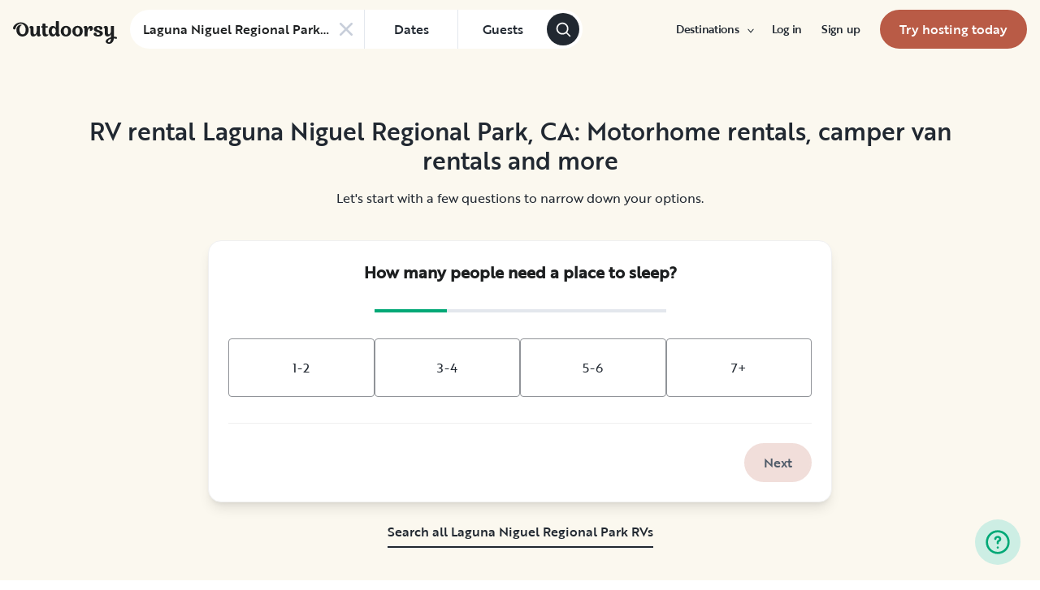

--- FILE ---
content_type: text/html; charset=utf-8
request_url: https://www.outdoorsy.com/rv-rental/california/laguna-niguel-regional-park
body_size: 27859
content:
<!DOCTYPE html><html lang="en-us"><head><link rel="preload" as="style" data-href="https://use.typekit.net/sek7qeo.css" data-optimized-fonts="true"/><meta charSet="utf-8"/><link rel="preconnect" href="https://use.typekit.net" crossorigin="anonymous"/><link rel="preconnect" href="https://p.typekit.net" crossorigin="anonymous"/><link rel="stylesheet" data-href="https://use.typekit.net/sek7qeo.css" data-optimized-fonts="true"/><link rel="icon" href="/favicon.png"/><link rel="manifest" href="/manifest.json"/><meta property="fb:app_id" content="604465049688341"/><meta name="application-name" content="Outdoorsy"/><meta name="theme-color" content="#ffffff"/><meta name="apple-mobile-web-capable" content="yes"/><meta name="apple-mobile-web-title" content="Outdoorsy"/><meta name="apple-mobile-web-status-bar-style" content="black-translucent"/><meta name="version" content="0eaacb3"/><link rel="preconnect" href="https://cdn.segment.com" crossorigin="anonymous"/><link rel="preload" href="https://cdn.optimizely.com/datafiles/VA837yshM4H8cwibjQNoJ.json"/><link rel="preconnect" href="//logx.optimizely.com"/><title>Top 25 Laguna Niguel Regional Park RV Rentals and Motorhome Rentals | Outdoorsy</title><meta name="description" content="Discover the best RV Rental and Motorhome options in Laguna Niguel Regional Park! Find more Class A, Class C, Class B, trailers, fifth wheel trailers and more at Outdoorsy!"/><meta name="viewport" content="width=device-width, initial-scale=1, maximum-scale=1"/><meta property="fb:app_id" content="604465049688341"/><meta property="og:title" content="Top 25 Laguna Niguel Regional Park RV Rentals and Motorhome Rentals"/><meta property="og:description" content="Discover the best RV Rental and Motorhome options in Laguna Niguel Regional Park! Find more Class A, Class C, Class B, trailers, fifth wheel trailers and more at Outdoorsy!"/><meta property="og:site_name" content="Outdoorsy"/><meta property="og:image" content="/_next/static/media/homepage-social-media-thumbnail.be22b497.jpg"/><meta name="twitter:card" content="summary_large_image"/><meta name="twitter:site" content="@outdoorsy"/><meta name="twitter:creator" content="@outdoorsy"/><meta name="twitter:title" content="Top 25 Laguna Niguel Regional Park RV Rentals and Motorhome Rentals"/><meta name="twitter:description" content="Discover the best RV Rental and Motorhome options in Laguna Niguel Regional Park! Find more Class A, Class C, Class B, trailers, fifth wheel trailers and more at Outdoorsy!"/><meta name="twitter:image" content="/_next/static/media/homepage-social-media-thumbnail.be22b497.jpg"/><link rel="canonical" href="https://www.outdoorsy.com/rv-rental/california/laguna-niguel-regional-park"/><meta name="robots" content="max-image-preview:large"/><script type="application/ld+json">{"@context":"https://schema.org","@type":"Place","name":"Laguna Niguel Regional Park","address":{"@type":"PostalAddress","addressLocality":"Laguna Niguel Regional Park","addressRegion":"CA"},"description":"<p>Laguna Niguel Regional Park is located in southern California, close to the towns and cities of <a href=\"https://www.outdoorsy.com/rv-rental/california/laguna-niguel\">Laguna Niguel</a>, <a href=\"https://www.outdoorsy.com/rv-rental/california/san-clemente\">San Clemente</a>, and <a href=\"https://www.outdoorsy.com/rv-rental/california/irvine\">Irvine</a>. The park laps the northern shores of Lake Laguna Niguel, also known as the Sulphur Creek Reservoir. The combination of an Orange County suburban park with a lakeside retreat makes Laguna Niguel Regional Park a favorite with both Californian natives and visitors alike. The park and lake are perfect locations for fishing, boating, and the surrounding park is a haven for all sorts of sports.</p><p>This long list of recreational opportunities makes Laguna Niguel Regional Park the ideal place to take an RV rental in Southern California. Accessing the park with a rental RV is made even more comfortable with Interstate 5 running so close by. Rent a camper near Laguna Niguel Regional Park and delight in this well-facilitated park and lake. <a href=\"https://www.outdoorsy.com/rv-rental/california/orange-county\">Search for an RV in Orange County</a> and begin your very own Laguna Niguel Regional Park experience.</p>","additionalProperty":[{"@type":"PropertyValue","name":"State","value":"CA"},{"@type":"PropertyValue","name":"HikingTrails","value":["Laguna Nigel Lake (Sulphur Creek Reservoir) Loop Trail, CA","Aliso Creek and Wood Canyon Loop Trail  , CA","Mathis Canyon and Car Wreck Loop Trail, CA","Dripping Cave Hollow Oak Trail, CA","Niguel Botanical Preserve Trails, CA"]}]}</script><script type="application/ld+json">{"@context":"https://schema.org/","@type":"Product","name":"Laguna Niguel Regional Park RV rentals","description":"Motorhome rentals, camper van rentals and more.","brand":{"@type":"Brand","name":"Outdoorsy"},"review":[{"@type":"Review","reviewRating":{"@type":"Rating","ratingValue":5,"bestRating":5,"worstRating":1},"author":{"@type":"Person","name":"Simone A."},"reviewBody":"Our family had a wonderful experience with Alan  and the trailer he provided. From start to finish Alan was incredibly friendly, helpful and accommodating. He walked us through all aspects of the toy hauler’s functions and made our first experience stress free and fun. The toy hauler was easy to use and came with all the necessities we needed for our trip. I highly recommend renting from Alan for your next trip! ","dateCreated":"2026-01-12T19:05:33Z","datePublished":"2026-01-12T19:05:33Z"},{"@type":"Review","reviewRating":{"@type":"Rating","ratingValue":5,"bestRating":5,"worstRating":1},"author":{"@type":"Person","name":"Rob W."},"reviewBody":"Thank you Regina! We will be back","dateCreated":"2026-01-12T05:05:00Z","datePublished":"2026-01-12T05:05:00Z"},{"@type":"Review","reviewRating":{"@type":"Rating","ratingValue":5,"bestRating":5,"worstRating":1},"author":{"@type":"Person","name":"Helena A."},"reviewBody":"amazing trip! Sergio the host was very communicate and helpful, we had an amazing time! Definitely recommend!","dateCreated":"2026-01-12T02:24:02Z","datePublished":"2026-01-12T02:24:02Z"}],"aggregateRating":{"@type":"AggregateRating","ratingValue":4.9,"reviewCount":23342,"bestRating":5,"worstRating":0.5},"offers":{"@type":"AggregateOffer","url":"https://www.outdoorsy.com/rv-rental/california/laguna-niguel-regional-park","priceCurrency":"USD","lowPrice":70,"highPrice":562.17,"offerCount":2343}}</script><script type="application/ld+json">{"@context":"https://schema.org","@type":"FAQPage","mainEntity":[{"@type":"Question","name":"What are RV rentals?","acceptedAnswer":{"@type":"Answer","text":"Renting an RV lets you enjoy the flexibility of RV travel without all the costs and maintenance of ownership. With a rental, you can book the perfect rig for any trip just like you would a car or hotel. With Outdoorsy, you rent directly from the host but get the backing of programs like roadside assistance, insurance, and stellar support from real, live people 24/7."}},{"@type":"Question","name":"How much are average RV rentals?","acceptedAnswer":{"@type":"Answer","text":"On average, you can expect to pay between $75 and $150 per night to rent most small trailers and campervans. Larger trailers and motorhomes could cost $100 to $250 per night. Renting an RV for a longer time can be even more affordable–a week or month-long rental could average out to less than $60 per day."}},{"@type":"Question","name":"Are there RV rentals with unlimited mileage?","acceptedAnswer":{"@type":"Answer","text":"Yes! Each RV host can choose whether to offer unlimited miles on their vehicles. You’ll be able to see if unlimited mileage is an option on any listing you check out. If unlimited miles are not available, you’ll be able to see what is included with the base rate and what extra miles will cost."}},{"@type":"Question","name":"Are RV rentals pet-friendly?","acceptedAnswer":{"@type":"Answer","text":"Many RV hosts allow pets in their rentals. Be sure to check the listing to see if it’s an option for the rig you have your eye on. You’ll be able to see if there is an extra deposit or fee for pets before you request a booking."}},{"@type":"Question","name":"Do RV rentals offer delivery?","acceptedAnswer":{"@type":"Answer","text":"Having an RV delivered to your home or destination is a great way to simplify your trip. Many RV hosts offer delivery and setup services, usually for an extra fee or within a certain distance of their location. Each listing shows whether or not delivery is an option."}},{"@type":"Question","name":"Are there RV rentals near me?","acceptedAnswer":{"@type":"Answer","text":"RV rentals are available all over the country! Whether you want to pick up an RV near home to set out an epic road trip or if you want to have one ready at your destination, you can search by location for any type of rig."}},{"@type":"Question","name":"RV rental vs buying?","acceptedAnswer":{"@type":"Answer","text":"Renting an RV is an affordable way to get all the benefits of RV travel without the maintenance and overhead of ownership. It’s also a great way to try out the lifestyle and different types of rigs before you take the plunge and buy your own. Already own an RV? Consider renting yours out to bring in some extra income."}},{"@type":"Question","name":"How many people can sleep in an RV?","acceptedAnswer":{"@type":"Answer","text":"Small travel trailers and campervans can usually sleep 2-4 people comfortably. Mid-size trailers and motorhomes usually sleep 4-8. Bigger rigs often sleep 6-10, some even 12!"}},{"@type":"Question","name":"Why choose Outdoorsy vs Craigslist or Airbnb?","acceptedAnswer":{"@type":"Answer","text":"Security, for one. Outdoorsy helps protect RV hosts and renters with excellent support and insurance options, and a secure platform for listings, communication, and payments. There are plenty of other reasons though, like roadside assistance, detailed listings, and a wide variety of RVs to choose from."}}]}</script><meta name="next-head-count" content="36"/><link rel="preload" href="/_next/static/css/3a6b6c91ecec07d7.css" as="style"/><link rel="stylesheet" href="/_next/static/css/3a6b6c91ecec07d7.css" data-n-g=""/><link rel="preload" href="/_next/static/css/236805963bb35321.css" as="style"/><link rel="stylesheet" href="/_next/static/css/236805963bb35321.css" data-n-p=""/><noscript data-n-css=""></noscript><script defer="" nomodule="" src="/_next/static/chunks/polyfills-78c92fac7aa8fdd8.js"></script><script src="https://cdn.cookielaw.org/scripttemplates/otSDKStub.js" data-domain-script="0192f822-f2dd-7198-a9f7-766683b5409e" defer="" data-nscript="beforeInteractive"></script><script src="/_next/static/chunks/webpack-2de614badbd7ba0b.js" defer=""></script><script src="/_next/static/chunks/framework-c4e8a6e1a702ade1.js" defer=""></script><script src="/_next/static/chunks/main-c85018673b3249e2.js" defer=""></script><script src="/_next/static/chunks/pages/_app-49cb0432322c90e7.js" defer=""></script><script src="/_next/static/chunks/86492-c7b11fd0e2012671.js" defer=""></script><script src="/_next/static/chunks/46559-01fc5120c41f1525.js" defer=""></script><script src="/_next/static/chunks/32312-deb6f913c0df5e57.js" defer=""></script><script src="/_next/static/chunks/83636-ae70d2d808c676f3.js" defer=""></script><script src="/_next/static/chunks/87536-c4a4dc34733c5d19.js" defer=""></script><script src="/_next/static/chunks/2178-e104432310eaf51a.js" defer=""></script><script src="/_next/static/chunks/47311-9b57657c9daee51e.js" defer=""></script><script src="/_next/static/chunks/11901-2b616bd76e670815.js" defer=""></script><script src="/_next/static/chunks/21625-beb392462deba670.js" defer=""></script><script src="/_next/static/chunks/99660-669b786bdbad89ec.js" defer=""></script><script src="/_next/static/chunks/58621-dc14a98492239dc5.js" defer=""></script><script src="/_next/static/chunks/12985-35977e7a0f5bf6f1.js" defer=""></script><script src="/_next/static/chunks/82266-67bc9dd0b25180aa.js" defer=""></script><script src="/_next/static/chunks/82310-190fec636f51a2d7.js" defer=""></script><script src="/_next/static/chunks/12664-6b74fccba06dde9b.js" defer=""></script><script src="/_next/static/chunks/pages/locality-7d33a06e6056aeac.js" defer=""></script><script src="/_next/static/0eaacb3/_buildManifest.js" defer=""></script><script src="/_next/static/0eaacb3/_ssgManifest.js" defer=""></script><style id="__jsx-938e06a0c7f4044d">@-webkit-keyframes slideDown{from{opacity:0;max-height:0;-webkit-transform:translatey(-10px);transform:translatey(-10px)}to{opacity:1;max-height:1e3px;-webkit-transform:translatey(0);transform:translatey(0)}}@-moz-keyframes slideDown{from{opacity:0;max-height:0;-moz-transform:translatey(-10px);transform:translatey(-10px)}to{opacity:1;max-height:1e3px;-moz-transform:translatey(0);transform:translatey(0)}}@-o-keyframes slideDown{from{opacity:0;max-height:0;-o-transform:translatey(-10px);transform:translatey(-10px)}to{opacity:1;max-height:1e3px;-o-transform:translatey(0);transform:translatey(0)}}@keyframes slideDown{from{opacity:0;max-height:0;-webkit-transform:translatey(-10px);-moz-transform:translatey(-10px);-o-transform:translatey(-10px);transform:translatey(-10px)}to{opacity:1;max-height:1e3px;-webkit-transform:translatey(0);-moz-transform:translatey(0);-o-transform:translatey(0);transform:translatey(0)}}</style><link rel="stylesheet" href="https://use.typekit.net/sek7qeo.css"/></head><body class=""><div id="__next"><!--$--><!--/$--><!--$--><!--/$--><!--$--><div class="fixed z-1299 bottom-6 right-6 transition-[margin-bottom] duration-300"></div><!--/$--><div class="font-sans" id="app"><div id="global-headers" class="relative md:sticky md:top-0 md:z-1299"><div class=""><header id="global-header" data-testid="global-header" class="z-40 relative bg-canvas-100 text-gray-900"><div class=""><div class="flex items-center justify-between py-3 col-content lg:py-7 sm:py-4 h-18 mx-4 xxxl:mx-16"><a href="/" class="mr-4 hidden xl:block"><svg xmlns="http://www.w3.org/2000/svg" width="128" height="29" fill="none" viewBox="0 0 128 29" class="translate-y-1 transform text-gray-900"><path fill="currentColor" d="m32.962 6.037-.025 8.622a3.1 3.1 0 0 0 .185 1.186c.078.23.216.436.399.595q.296.194.627.32a.32.32 0 0 1 .197.297q0 .473-.738 1.203t-1.92.73q-1.008 0-1.625-.582a2.62 2.62 0 0 1-.767-1.571l-.114-.996c-.427 1.007-1.052 1.844-1.806 2.356a4.4 4.4 0 0 1-2.412.791q-1.551.024-2.474-.935t-.923-2.845V10.28c0-1.447-.627-1.805-.627-1.805a2.6 2.6 0 0 0-.653-.297.33.33 0 0 1-.22-.322q0-.495.749-1.224a2.63 2.63 0 0 1 1.908-.73q1.18 0 1.908.73.727.73.726 2.015v5.64q0 1.088.382 1.584a1.11 1.11 0 0 0 .971.469q.913-.048 1.674-1.274.762-1.225.764-3.073V6.037a16.5 16.5 0 0 1 3.814 0M42.68 7.93h-2.606v5.346q0 1.781.443 2.485.442.705 1.596.706.367-.009.726-.087.263-.06.532-.087a.24.24 0 0 1 .265.267q0 .743-1.12 1.584-1.118.84-2.694.84-3.545 0-3.545-4.377V7.925h-1.413a4 4 0 0 1 0-1.682h1.396V3.207a15.8 15.8 0 0 1 3.84.024v3.017h2.58a4.3 4.3 0 0 1 0 1.683M57.094 16.436q.31.193.652.32a.35.35 0 0 1 .221.297q0 .593-.811 1.262a2.86 2.86 0 0 1-1.87.668q-1.11 0-1.785-.68c-.452-.453-.745-1.137-.798-1.962a4.65 4.65 0 0 1-1.595 1.924 4.04 4.04 0 0 1-2.326.694q-2.193 0-3.52-1.819t-1.329-4.613q0-2.672 1.379-4.638 1.378-1.965 3.618-1.963c1.706 0 3.011.802 3.765 2.272V.188a9.75 9.75 0 0 1 3.815 0l-.012 6.778q-.012 6.036-.012 7.617s-.01 1.452.608 1.853m-5.125-1.25q.726-1.15.726-2.733 0-1.631-.689-2.807-.688-1.174-1.845-1.174-1.064 0-1.749 1.069-.684 1.069-.714 2.793-.024 1.83.678 2.918t1.76 1.088q1.108 0 1.833-1.15zM69.805 7.617q1.796 1.817 1.797 4.711 0 2.919-1.772 4.787t-4.678 1.87q-2.805 0-4.639-1.793t-1.832-4.834q0-2.844 1.834-4.7 1.833-1.856 4.636-1.855 2.859 0 4.654 1.814M67.17 15.58q.69-1.203.69-3.154 0-1.93-.676-3.19-.677-1.26-2.033-1.257-1.23 0-1.968 1.203-.737 1.203-.74 3.128 0 2.028.764 3.254.763 1.225 1.97 1.224 1.303-.003 1.995-1.203zM84.13 7.617q1.796 1.817 1.796 4.711 0 2.919-1.771 4.787t-4.678 1.87q-2.803 0-4.639-1.793-1.835-1.793-1.833-4.834 0-2.844 1.833-4.7 1.835-1.856 4.64-1.855 2.855 0 4.652 1.814m-2.634 7.964q.69-1.203.69-3.154 0-1.93-.677-3.19-.676-1.26-2.032-1.262-1.23 0-1.969 1.202-.74 1.203-.738 3.129 0 2.029.764 3.253.763 1.226 1.969 1.224 1.305.003 1.993-1.197zM91.857 18.815v-5.17q.027-1.886.59-3.222.564-1.336 1.423-1.38a.75.75 0 0 1 .726.334c.163.263.244.569.234.879q-.01.474-.123.935l-.123.544q0 .447.911.446 1.107 0 1.981-.964c.576-.626.889-1.45.874-2.301q0-1.362-.763-2.201-.764-.84-2.037-.835a3.27 3.27 0 0 0-2.29.99c-.655.642-1.178 1.643-1.462 2.732 0-.445-.052-.91-.068-1.125q-.1-1.238-.714-1.917-.615-.68-1.666-.68a2.67 2.67 0 0 0-1.92.73q-.762.729-.763 1.202a.36.36 0 0 0 .222.296c.357.126.67.354.898.657.188.267.282.763.282 1.47v8.58zM103.881 10.491a7 7 0 0 0 1.883.828q1.106.322 2.215.706a4.86 4.86 0 0 1 1.883 1.162 2.67 2.67 0 0 1 .775 1.966q0 1.683-1.562 2.746-1.563 1.064-4.271 1.09-2.537 0-4.098-.817-1.563-.816-1.564-2.104a1.69 1.69 0 0 1 .567-1.336 2.12 2.12 0 0 1 1.452-.495c.38.003.755.08 1.107.223q.567.221.567.42l-.024.198a4 4 0 0 0-.026.401 1.47 1.47 0 0 0 .492 1.137q.493.447 1.527.447.958 0 1.501-.459a1.39 1.39 0 0 0 .541-1.1q0-.67-.775-1.088a8.7 8.7 0 0 0-1.871-.718q-1.095-.296-2.19-.692a4.66 4.66 0 0 1-1.87-1.247 2.95 2.95 0 0 1-.776-2.078q0-1.604 1.551-2.708t3.814-1.093q2.537 0 3.951.84 1.413.84 1.412 2.051 0 .865-.541 1.36t-1.428.496a2.9 2.9 0 0 1-1.089-.223q-.555-.222-.554-.445a.4.4 0 0 1 .024-.099q.03-.104.038-.21.012-.135.012-.26a1.66 1.66 0 0 0-.418-1.137q-.418-.47-1.306-.47a1.75 1.75 0 0 0-1.241.444 1.33 1.33 0 0 0-.483.993q0 .763.775 1.271M127.31 19.575c-.513-.28-1.32-.286-1.646-.3q-.693-.029-1.319 0V6.036a13.3 13.3 0 0 0-3.789 0v5.95q0 1.855-.763 3.073t-1.674 1.273a1.11 1.11 0 0 1-.972-.469q-.384-.495-.382-1.583V8.647q0-1.284-.726-2.015-.726-.73-1.908-.73a2.62 2.62 0 0 0-1.912.73q-.75.729-.75 1.224a.34.34 0 0 0 .222.322c.717.032 1.071.902 1.071.902.153.381.224.791.208 1.203v4.848q0 1.88.923 2.856.923.978 2.474.953a4.6 4.6 0 0 0 2.412-.742c.754-.478 1.411-1.298 1.822-2.271v4.009c-.101.03-.219.056-.352.093-1.831.524-3.366 1.288-4.564 2.303-.968.82-1.675 1.737-1.575 2.95.142 1.712 2.501 2.988 4.905 2.672 1.397-.185 2.321-.737 3.022-1.47 1.089-1.127 1.583-2.465 1.901-3.86.096-.423.172-.854.266-1.32q1.111.15 2.191.453c.645.163 1.509.267 1.596-.942a1.2 1.2 0 0 0-.681-1.24m-10.42 5.612c-.387-1.105.921-2.096 2.07-2.729q.623-.352 1.29-.613c.161-.065.258-.1.258-.1-.399 5.154-3.057 5.05-3.618 3.449zM18.58 7.089c-1.819-3.764-5.652-5.586-8.89-5.586-1.806 0-3.584.456-5.17 1.326C1.33 4.644-.335 7.847.058 9.152c0 0 .349 1.163 1.921 1.123.74-.02 1.034-.52 1.087-.95.19-2.139 1.886-4.607 4.302-5.686 1.3-.582 2.785-.588 4.408.152a5.98 5.98 0 0 1 2.984 3.032c.545 1.049.821 2.342.821 3.887q0 2.527-.965 4.078C13.97 15.823 13 16.34 11.782 16.34c-1.128 0-2.008-.535-2.72-1.584S7.997 12.46 7.997 10.71c0-1.664.344-3.172 1.034-4.206a3.54 3.54 0 0 1 1.206-1.172.483.483 0 0 0 .223-.61.47.47 0 0 0-.434-.28c-3.947 0-5.887 3.39-5.887 6.268 0 6.445 4.536 8.278 7.63 8.278 4.348 0 7.614-3.875 7.614-8.309a8.6 8.6 0 0 0-.804-3.59"></path></svg></a><div class="hidden md:block "><form class="absolute top-3"><div class="bg-white flex items-center border border-solid border-neutral-20 w-fit rounded-full h-[48px] border-none"><div class="rounded-tl-lg rounded-bl-lg"><div class="relative inline-flex flex-row items-center h-12 w-72"><div class="flex items-center w-full h-full py-2 pl-4 pr-10 text-gray-900"><input class="w-full text-base font-medium text-left text-gray-900 truncate bg-transparent semiHighlight placeholder:text-gray-800" data-testid="add-location-input" placeholder="Location" aria-autocomplete="list" autoComplete="off" autoCapitalize="none" spellcheck="false" value=""/></div></div></div><button type="button" class="flex items-center justify-center h-full px-4 text-base border-l cursor-pointer border-neutral-20 text-secondary-base semiHighlight md:min-w-[115px]"><span class="font-medium text-gray-800">Dates</span></button><button type="button" class="flex items-center justify-center h-full px-4 text-base border-l cursor-pointer border-neutral-20 text-secondary-base semiHighlight md:min-w-[110px]" aria-label="Click to add guests"><span class="font-medium text-gray-800">Guests</span></button><button class="flex items-center justify-center w-10 h-10 mr-1 bg-gray-800 rounded-full shrink-0" type="submit" data-testid="search-submit-btn"><svg width="21" height="21" viewBox="0 0 24 24" fill="none" xmlns="http://www.w3.org/2000/svg" role="img" aria-label="search icon" color="white"><path fill-rule="evenodd" clip-rule="evenodd" d="M17.2 15.8L21.7 20.3C22.1 20.7 22.1 21.3 21.7 21.7C21.5 21.9 21.2 22 21 22C20.8 22 20.5 21.9 20.3 21.7L15.8 17.2C14.3 18.3 12.5 19 10.5 19C5.8 19 2 15.2 2 10.5C2 5.8 5.8 2 10.5 2C15.2 2 19 5.8 19 10.5C19 12.5 18.3 14.4 17.2 15.8ZM10.5 4C6.9 4 4 6.9 4 10.5C4 14.1 6.9 17 10.5 17C12.3 17 13.9 16.3 15.1 15.1C16.3 13.9 17 12.3 17 10.5C17 6.9 14.1 4 10.5 4Z" fill="currentColor"></path></svg></button></div></form></div><div class="w-full md:hidden grid grid-flow-col auto-cols-fr "><div><div><div class="grid grid-flow-col h-12 bg-white rounded-full overflow-hidden border border-solid border-neutral-20 border-none"><div class="flex items-center w-full h-full px-4 overflow-hidden bg-white rounded-full gap-3"><button class="w-full overflow-hidden text-left"><div class="flex flex-row items-center w-full h-full gap-3"><svg width="1em" height="1em" viewBox="0 0 24 24" fill="none" xmlns="http://www.w3.org/2000/svg" role="img" aria-label="search icon" font-size="21" class="shrink-0"><path fill-rule="evenodd" clip-rule="evenodd" d="M17.2 15.8L21.7 20.3C22.1 20.7 22.1 21.3 21.7 21.7C21.5 21.9 21.2 22 21 22C20.8 22 20.5 21.9 20.3 21.7L15.8 17.2C14.3 18.3 12.5 19 10.5 19C5.8 19 2 15.2 2 10.5C2 5.8 5.8 2 10.5 2C15.2 2 19 5.8 19 10.5C19 12.5 18.3 14.4 17.2 15.8ZM10.5 4C6.9 4 4 6.9 4 10.5C4 14.1 6.9 17 10.5 17C12.3 17 13.9 16.3 15.1 15.1C16.3 13.9 17 12.3 17 10.5C17 6.9 14.1 4 10.5 4Z" fill="currentColor"></path></svg><div class="flex flex-col items-start truncate"><p class="bf-2jpkl bf-w1Iol w-full text-sm font-medium text-left truncate">Location</p><div class="flex flex-row items-start w-full gap-1"><p class="bf-2jpkl bf-w1Iol text-xs truncate text-gray-50">Add dates</p><p class="bf-2jpkl bf-w1Iol text-xs truncate text-gray-50">•</p><p class="bf-2jpkl bf-w1Iol text-xs truncate text-gray-50">Add guests</p></div></div></div></button></div></div></div></div></div><div id="global-header-spacer" class="grow"></div><button class="ml-4 lg:hidden text-gray-900 rounded-full bg-white w-10 h-10 flex items-center justify-center shrink-0"><svg width="1em" height="1em" viewBox="0 0 24 24" fill="none" xmlns="http://www.w3.org/2000/svg" role="img" aria-label="menu icon" font-size="24"><path fill-rule="evenodd" clip-rule="evenodd" d="M3 7H21C21.6 7 22 6.6 22 6C22 5.4 21.6 5 21 5H3C2.4 5 2 5.4 2 6C2 6.6 2.4 7 3 7ZM22 12C22 12.6 21.6 13 21 13H3C2.4 13 2 12.6 2 12C2 11.4 2.4 11 3 11H21C21.6 11 22 11.4 22 12ZM3 17H21C21.6 17 22 17.4 22 18C22 18.6 21.6 19 21 19H3C2.4 19 2 18.6 2 18C2 17.4 2.4 17 3 17Z" fill="currentColor"></path></svg></button><div class="hidden lg:block"><nav><ul class="flex items-center" role="menubar"><li role="menuitem" aria-haspopup="true" class="py-5 autoType900 md:autoType800 xl:text xl:autoType300 xl:ml-8 xl:p-0 GlobalHeaderNavMenuItem_newNavMenuItem__oigCO text-gray-900"><button class="flex items-center lg:highlight text-gray-800 GlobalHeaderNavMenuItem_link__Izm25 before-focus-style" data-testid="destinations-btn" data-on-transparent-header="false">Destinations<svg xmlns="http://www.w3.org/2000/svg" width="20" height="20" fill="none" viewBox="0 0 20 20" class="w-4 mb-1 ml-2 transform rotate-180 xl:-rotate-90 xl:m-0 xl:w-3 xl:translate-x-1 xl:translate-y-0.5 lg:-rotate-90 lg:m-0 lg:w-3 lg:translate-x-1 lg:translate-y-0.5 GlobalHeaderNavMenuItem_linkCaret__Dc2VL" data-has-submenu="true"><path fill="currentColor" fill-rule="evenodd" d="M6.273 10.566a.722.722 0 0 1 0-1.132l6.134-5.2a1.05 1.05 0 0 1 1.32 0 .722.722 0 0 1 0 1.132L8.253 10l5.474 4.634a.722.722 0 0 1 0 1.132 1.05 1.05 0 0 1-1.32 0z" clip-rule="evenodd"></path></svg></button><div class="hidden"><div class="absolute inset-0 flex flex-col -m-4 bg-canvas-100 md:relative lg:bg-transparent lg:h-auto md:h-full xl:h-auto"><div class="lg:hidden"><button class="flex items-center px-4 py-5 text-gray-800 border-none bg-canvas-100" aria-label="Back"><span class="sr-only">Back</span><svg xmlns="http://www.w3.org/2000/svg" width="20" height="20" fill="none" viewBox="0 0 20 20" class="Icon_icon__h86M2" data-size="small"><path fill="currentColor" fill-rule="evenodd" d="M6.273 10.566a.722.722 0 0 1 0-1.132l6.134-5.2a1.05 1.05 0 0 1 1.32 0 .722.722 0 0 1 0 1.132L8.253 10l5.474 4.634a.722.722 0 0 1 0 1.132 1.05 1.05 0 0 1-1.32 0z" clip-rule="evenodd"></path></svg><span class="ml-2 text-gray-800 autoType300">Back</span></button><div class="bf-OFU1N !border-gray-310 mx-4 bf-V9U1M"></div></div><div class="flex-1 p-4 overflow-y-auto"><div class="lg:w-72" data-testid="destinations-dropdown"><div class="flex flex-col pb-6 mb-6 border-b gap-y-6 border-gray-310"><span class="font-bold text-gray-800 autoType300">Featured RV destinations</span><ul role="menu" class="grid gap-y-6 gap-x-4 lg:gap-x-6" style="grid-template-columns:auto auto"><li><a href="/rv-rental/georgia/atlanta" title="RV Rental Atlanta" class="py-1 text-gray-800 autoType300 before-focus-style"><span aria-hidden="true">Atlanta</span></a></li><li><a href="/rv-rental/texas/austin" title="RV Rental Austin" class="py-1 text-gray-800 autoType300 before-focus-style"><span aria-hidden="true">Austin</span></a></li><li><a href="/rv-rental/texas/houston" title="RV Rental Houston" class="py-1 text-gray-800 autoType300 before-focus-style"><span aria-hidden="true">Houston</span></a></li><li><a href="/rv-rental/nevada/las-vegas" title="RV Rental Las Vegas" class="py-1 text-gray-800 autoType300 before-focus-style"><span aria-hidden="true">Las Vegas</span></a></li><li><a href="/rv-rental/california/los-angeles" title="RV Rental Los Angeles" class="py-1 text-gray-800 autoType300 before-focus-style"><span aria-hidden="true">Los Angeles</span></a></li><li><a href="/rv-rental/new-york/new-york" title="RV Rental New York" class="py-1 text-gray-800 autoType300 before-focus-style"><span aria-hidden="true">New York</span></a></li><li><a href="/rv-rental/arizona/phoenix" title="RV Rental Phoenix" class="py-1 text-gray-800 autoType300 before-focus-style"><span aria-hidden="true">Phoenix</span></a></li><li><a href="/rv-rental/california/san-diego" title="RV Rental San Diego" class="py-1 text-gray-800 autoType300 before-focus-style"><span aria-hidden="true">San Diego</span></a></li><li><a href="/rv-rental/california/san-francisco" title="RV Rental San Francisco" class="py-1 text-gray-800 autoType300 before-focus-style"><span aria-hidden="true">San Francisco</span></a></li><li><a href="/rv-rental/washington/seattle" title="RV Rental Seattle" class="py-1 text-gray-800 autoType300 before-focus-style"><span aria-hidden="true">Seattle</span></a></li></ul></div><div class="grid gap-y-3 md:gap-y-6"><a href="/rv-rental" class="py-1 text-gray-800 whitespace-nowrap autoType300 before-focus-style"><span aria-hidden="true">See all cities</span></a><a href="/guide/parks" class="py-1 text-gray-800 whitespace-nowrap autoType300 before-focus-style"><span aria-hidden="true">See all National &amp; state parks</span></a></div></div></div></div></div></li><li role="menuitem" aria-haspopup="true" class="py-5 autoType900 md:autoType800 xl:text xl:autoType300 xl:ml-8 xl:p-0 GlobalHeaderNavMenuItem_newNavMenuItem__oigCO text-gray-900"><button class="flex items-center lg:highlight text-gray-800 GlobalHeaderNavMenuItem_link__Izm25 before-focus-style" data-testid="login-btn" data-on-transparent-header="false">Log in<svg xmlns="http://www.w3.org/2000/svg" width="20" height="20" fill="none" viewBox="0 0 20 20" class="w-4 mb-1 ml-2 transform rotate-180 xl:-rotate-90 xl:m-0 xl:w-3 xl:translate-x-1 xl:translate-y-0.5 lg:-rotate-90 lg:m-0 lg:w-3 lg:translate-x-1 lg:translate-y-0.5 GlobalHeaderNavMenuItem_linkCaret__Dc2VL" data-has-submenu="false"><path fill="currentColor" fill-rule="evenodd" d="M6.273 10.566a.722.722 0 0 1 0-1.132l6.134-5.2a1.05 1.05 0 0 1 1.32 0 .722.722 0 0 1 0 1.132L8.253 10l5.474 4.634a.722.722 0 0 1 0 1.132 1.05 1.05 0 0 1-1.32 0z" clip-rule="evenodd"></path></svg></button></li><li role="menuitem" aria-haspopup="true" class="py-5 autoType900 md:autoType800 xl:text xl:autoType300 xl:ml-8 xl:p-0 GlobalHeaderNavMenuItem_newNavMenuItem__oigCO text-gray-900"><button class="flex items-center lg:highlight text-gray-800 GlobalHeaderNavMenuItem_link__Izm25 before-focus-style" data-testid="signup-btn" data-on-transparent-header="false">Sign up<svg xmlns="http://www.w3.org/2000/svg" width="20" height="20" fill="none" viewBox="0 0 20 20" class="w-4 mb-1 ml-2 transform rotate-180 xl:-rotate-90 xl:m-0 xl:w-3 xl:translate-x-1 xl:translate-y-0.5 lg:-rotate-90 lg:m-0 lg:w-3 lg:translate-x-1 lg:translate-y-0.5 GlobalHeaderNavMenuItem_linkCaret__Dc2VL" data-has-submenu="false"><path fill="currentColor" fill-rule="evenodd" d="M6.273 10.566a.722.722 0 0 1 0-1.132l6.134-5.2a1.05 1.05 0 0 1 1.32 0 .722.722 0 0 1 0 1.132L8.253 10l5.474 4.634a.722.722 0 0 1 0 1.132 1.05 1.05 0 0 1-1.32 0z" clip-rule="evenodd"></path></svg></button></li><li role="menuitem" aria-haspopup="false" class="py-5 autoType900 md:autoType800 xl:text xl:autoType300 xl:ml-8 xl:p-0 GlobalHeaderNavMenuItem_newNavMenuItem__oigCO text-gray-900"><a href="/become-a-host" aria-disabled="false" class="bf-CnCFR bf-2X1Pr bf-tmfNN bf-bBhu9"><span class="bf-kTIo-">Try hosting today</span></a></li></ul></nav></div><div class="lg:hidden"></div></div></div></header></div></div><div class="relative min-h-[60vh]"><div class="flex flex-col"><div class="w-full py-0 pb-4 text-center lg:py-10 bg-canvas-100"><div class="px-4 pt-4 lg:pt-8"><div class="max-w-xl mx-auto"><div class="flex flex-col w-full px-4 max-w-xxl  mb-4 lg:mb-10"><h1 class="bf--6NDz bf-tDjtT mb-4 lg:text-3xl">RV rental <!-- -->Laguna Niguel Regional Park, CA<!-- -->: Motorhome rentals, camper van rentals and more</h1><p class="bf-2jpkl bf-w1Iol">Let&#x27;s start with a few questions to narrow down your options.</p></div></div></div><div class="w-full bg-neutral-05"><div class="px-4"><div class="max-w-md mx-auto"><div class="jsx-938e06a0c7f4044d p-4 bg-white border border-gray-200 shadow-lg lg:p-6 rounded-2xl"><h2 class="jsx-938e06a0c7f4044d text-xl font-semibold text-center text-gray-900">How many people need a place to sleep?</h2><div class="jsx-938e06a0c7f4044d relative mx-0 my-8 md:mx-auto md:w-1/2 h-[4px]"><div class="jsx-938e06a0c7f4044d absolute inset-0 bg-neutral-20"></div><div style="width:25%" class="jsx-938e06a0c7f4044d absolute top-0 bottom-0 left-0 bg-green-500"></div></div><div class="flex flex-col gap-6"><style>
      /* Mobile: keep vertical (default behavior) */
      .horizontal-radio-group [role=radiogroup] > div {
        display: flex;
        flex-direction: column;
        gap: 0.75rem;
      }
      
      /* Tablet and up: horizontal layout */
      @media (min-width: 768px) {
        .horizontal-radio-group [role=radiogroup] > div {
          display: flex !important;
          flex-direction: row !important;
          gap: 1rem;
        }
        .horizontal-radio-group [role=radiogroup] > div > div {
          flex: 1;
        }
      }
    </style><div class="flex flex-col gap-3"><div class="horizontal-radio-group"><div aria-label="How many people need a place to sleep?" role="radiogroup" aria-orientation="vertical" id="react-aria-:Rampqea6:" aria-describedby="react-aria-:Rampqea6H3: react-aria-:Rampqea6H4:" class="bf-g-SuO"><div class="bf-34ECb"><div class="bf-72ga6"><label class="bf-y5EUt"><input aria-label="1-2" tabindex="-1" type="radio" name="react-aria-:Rampqea6H5:" aria-describedby="react-aria-:Rampqea6H3:" class="bf-hjTtx" value="1"/><div class="bf-AtLbT"></div><div class="bf-sK1lm bf-Xk3vQ"><div class="bf-nDqPB"><div class="bf-BZhTh"><div class="bf-2jpkl bf-w1Iol  bf-y5EUt ">1-2</div></div></div></div></label></div><div class="bf-72ga6"><label class="bf-y5EUt"><input aria-label="3-4" tabindex="-1" type="radio" name="react-aria-:Rampqea6H5:" aria-describedby="react-aria-:Rampqea6H3:" class="bf-hjTtx" value="2"/><div class="bf-AtLbT"></div><div class="bf-sK1lm bf-Xk3vQ"><div class="bf-nDqPB"><div class="bf-BZhTh"><div class="bf-2jpkl bf-w1Iol  bf-y5EUt ">3-4</div></div></div></div></label></div><div class="bf-72ga6"><label class="bf-y5EUt"><input aria-label="5-6" tabindex="-1" type="radio" name="react-aria-:Rampqea6H5:" aria-describedby="react-aria-:Rampqea6H3:" class="bf-hjTtx" value="3"/><div class="bf-AtLbT"></div><div class="bf-sK1lm bf-Xk3vQ"><div class="bf-nDqPB"><div class="bf-BZhTh"><div class="bf-2jpkl bf-w1Iol  bf-y5EUt ">5-6</div></div></div></div></label></div><div class="bf-72ga6"><label class="bf-y5EUt"><input aria-label="7+" tabindex="-1" type="radio" name="react-aria-:Rampqea6H5:" aria-describedby="react-aria-:Rampqea6H3:" class="bf-hjTtx" value="4"/><div class="bf-AtLbT"></div><div class="bf-sK1lm bf-Xk3vQ"><div class="bf-nDqPB"><div class="bf-BZhTh"><div class="bf-2jpkl bf-w1Iol  bf-y5EUt ">7+</div></div></div></div></label></div></div></div></div></div></div><div class="jsx-938e06a0c7f4044d flex items-center justify-between pt-4 mt-4 border-t border-gray-200 lg:pt-6 lg:mt-8"><button type="button" class="bf-TbP-7 bf-K7dEx bf-oNu09 invisible" aria-disabled="false"><span class="bf-woCVB">Back</span></button><button type="button" disabled="" class="bf-CnCFR bf-2X1Pr bf-tmfNN bf-o29HB" aria-disabled="true"><span class="bf-kTIo-">Next</span></button></div></div><div class="mt-6 text-center"><button type="button" class="bf-TbP-7 bf-K7dEx bf-oNu09" aria-disabled="false"><span class="bf-woCVB">Search all Laguna Niguel Regional Park RVs</span></button></div></div></div></div></div></div><div class="flex flex-col items-center"><div class="flex flex-col w-full px-4 max-w-xxl  px-4 md:pt-10"><div class="bf-OFU1N bf-V9U1M"></div></div><div class="flex flex-col w-full px-4 max-w-xxl  py-10 gap-6"><div class=""><div class="lg:mx-auto lg:max-w-60"><h2 class="bf--6NDz bf-tDjtT mb-6 text-center">Discover Laguna Niguel Regional Park RV rentals for memorable road trips</h2><div class="line-clamp-4 break-words pb-0.5"><p class="w-full text-lg text-gray-900 ClampedText_text__zBBzf">Laguna Niguel Regional Park is located in southern California, close to the towns and cities of <a href="https://www.outdoorsy.com/rv-rental/california/laguna-niguel">Laguna Niguel</a>, <a href="https://www.outdoorsy.com/rv-rental/california/san-clemente">San Clemente</a>, and <a href="https://www.outdoorsy.com/rv-rental/california/irvine">Irvine</a>. The park laps the northern shores of Lake Laguna Niguel, also known as the Sulphur Creek Reservoir. The combination of an Orange County suburban park with a lakeside retreat makes Laguna Niguel Regional Park a favorite with both Californian natives and visitors alike. The park and lake are perfect locations for fishing, boating, and the surrounding park is a haven for all sorts of sports.</p></div><div style="display:none" aria-hidden="true" class="line-clamp-4 pb-0.5"><p class="w-full text-lg text-gray-900 ClampedText_text__zBBzf">This long list of recreational opportunities makes Laguna Niguel Regional Park the ideal place to take an RV rental in Southern California. Accessing the park with a rental RV is made even more comfortable with Interstate 5 running so close by. Rent a camper near Laguna Niguel Regional Park and delight in this well-facilitated park and lake. <a href="https://www.outdoorsy.com/rv-rental/california/orange-county">Search for an RV in Orange County</a> and begin your very own Laguna Niguel Regional Park experience.</p></div><button data-testid="read-more-btn" class="inline-grid grid-flow-col gap-1 before-focus-style mt-2 hover:no-underline my-2 text-lg font-medium text-gray-800">Read more</button></div></div></div><div class="w-full py-10"><div class="flex flex-col w-full px-4 max-w-xxl  mx-auto"><h2 class="bf--6NDz bf-tDjtT mb-6 text-center">Find your personal RV rental style</h2><ul class="SeeWhatsAvailable_rigsList__sO2FX"><li class="SeeWhatsAvailable_rigItem__O__9B"><button title="Drivable" class="w-full h-full text-left"><div class="relative overflow-hidden  md:rounded bg-gray-200 shadow rounded-xl md:rounded-xl hover:shadow-lg" style="padding-bottom:100%"><div class="absolute inset-0 w-full h-full AspectRatio_wrapper__fUXUh AspectRatio_imageHover__vC0Xa"><img alt="Drivable" loading="lazy" decoding="async" data-nimg="fill" style="position:absolute;height:100%;width:100%;left:0;top:0;right:0;bottom:0;object-fit:cover;color:transparent" sizes="100vw" srcSet="/_next/image?url=%2F_next%2Fstatic%2Fmedia%2Fdrivable.6f1b750e.jpg&amp;w=640&amp;q=75 640w, /_next/image?url=%2F_next%2Fstatic%2Fmedia%2Fdrivable.6f1b750e.jpg&amp;w=750&amp;q=75 750w, /_next/image?url=%2F_next%2Fstatic%2Fmedia%2Fdrivable.6f1b750e.jpg&amp;w=828&amp;q=75 828w, /_next/image?url=%2F_next%2Fstatic%2Fmedia%2Fdrivable.6f1b750e.jpg&amp;w=1080&amp;q=75 1080w, /_next/image?url=%2F_next%2Fstatic%2Fmedia%2Fdrivable.6f1b750e.jpg&amp;w=1200&amp;q=75 1200w, /_next/image?url=%2F_next%2Fstatic%2Fmedia%2Fdrivable.6f1b750e.jpg&amp;w=1920&amp;q=75 1920w, /_next/image?url=%2F_next%2Fstatic%2Fmedia%2Fdrivable.6f1b750e.jpg&amp;w=2048&amp;q=75 2048w, /_next/image?url=%2F_next%2Fstatic%2Fmedia%2Fdrivable.6f1b750e.jpg&amp;w=3840&amp;q=75 3840w" src="/_next/image?url=%2F_next%2Fstatic%2Fmedia%2Fdrivable.6f1b750e.jpg&amp;w=3840&amp;q=75"/></div></div><div class="mt-4 text-lg font-medium text-gray-900">Drivable</div></button></li><li class="SeeWhatsAvailable_rigItem__O__9B"><button title="Pet friendly" class="w-full h-full text-left"><div class="relative overflow-hidden  md:rounded bg-gray-200 shadow rounded-xl md:rounded-xl hover:shadow-lg" style="padding-bottom:100%"><div class="absolute inset-0 w-full h-full AspectRatio_wrapper__fUXUh AspectRatio_imageHover__vC0Xa"><img alt="Pet friendly" loading="lazy" decoding="async" data-nimg="fill" style="position:absolute;height:100%;width:100%;left:0;top:0;right:0;bottom:0;object-fit:cover;color:transparent" sizes="100vw" srcSet="/_next/image?url=%2F_next%2Fstatic%2Fmedia%2Fpet-friendly.5395f10d.jpg&amp;w=640&amp;q=75 640w, /_next/image?url=%2F_next%2Fstatic%2Fmedia%2Fpet-friendly.5395f10d.jpg&amp;w=750&amp;q=75 750w, /_next/image?url=%2F_next%2Fstatic%2Fmedia%2Fpet-friendly.5395f10d.jpg&amp;w=828&amp;q=75 828w, /_next/image?url=%2F_next%2Fstatic%2Fmedia%2Fpet-friendly.5395f10d.jpg&amp;w=1080&amp;q=75 1080w, /_next/image?url=%2F_next%2Fstatic%2Fmedia%2Fpet-friendly.5395f10d.jpg&amp;w=1200&amp;q=75 1200w, /_next/image?url=%2F_next%2Fstatic%2Fmedia%2Fpet-friendly.5395f10d.jpg&amp;w=1920&amp;q=75 1920w, /_next/image?url=%2F_next%2Fstatic%2Fmedia%2Fpet-friendly.5395f10d.jpg&amp;w=2048&amp;q=75 2048w, /_next/image?url=%2F_next%2Fstatic%2Fmedia%2Fpet-friendly.5395f10d.jpg&amp;w=3840&amp;q=75 3840w" src="/_next/image?url=%2F_next%2Fstatic%2Fmedia%2Fpet-friendly.5395f10d.jpg&amp;w=3840&amp;q=75"/></div></div><div class="mt-4 text-lg font-medium text-gray-900">Pet friendly</div></button></li><li class="SeeWhatsAvailable_rigItem__O__9B"><button title="Towable" class="w-full h-full text-left"><div class="relative overflow-hidden  md:rounded bg-gray-200 shadow rounded-xl md:rounded-xl hover:shadow-lg" style="padding-bottom:100%"><div class="absolute inset-0 w-full h-full AspectRatio_wrapper__fUXUh AspectRatio_imageHover__vC0Xa"><img alt="Towable" loading="lazy" decoding="async" data-nimg="fill" style="position:absolute;height:100%;width:100%;left:0;top:0;right:0;bottom:0;object-fit:cover;color:transparent" sizes="100vw" srcSet="/_next/image?url=%2F_next%2Fstatic%2Fmedia%2Ftowable.8ed02812.jpg&amp;w=640&amp;q=75 640w, /_next/image?url=%2F_next%2Fstatic%2Fmedia%2Ftowable.8ed02812.jpg&amp;w=750&amp;q=75 750w, /_next/image?url=%2F_next%2Fstatic%2Fmedia%2Ftowable.8ed02812.jpg&amp;w=828&amp;q=75 828w, /_next/image?url=%2F_next%2Fstatic%2Fmedia%2Ftowable.8ed02812.jpg&amp;w=1080&amp;q=75 1080w, /_next/image?url=%2F_next%2Fstatic%2Fmedia%2Ftowable.8ed02812.jpg&amp;w=1200&amp;q=75 1200w, /_next/image?url=%2F_next%2Fstatic%2Fmedia%2Ftowable.8ed02812.jpg&amp;w=1920&amp;q=75 1920w, /_next/image?url=%2F_next%2Fstatic%2Fmedia%2Ftowable.8ed02812.jpg&amp;w=2048&amp;q=75 2048w, /_next/image?url=%2F_next%2Fstatic%2Fmedia%2Ftowable.8ed02812.jpg&amp;w=3840&amp;q=75 3840w" src="/_next/image?url=%2F_next%2Fstatic%2Fmedia%2Ftowable.8ed02812.jpg&amp;w=3840&amp;q=75"/></div></div><div class="mt-4 text-lg font-medium text-gray-900">Towable</div></button></li><li class="SeeWhatsAvailable_rigItem__O__9B"><button title="Delivery" class="w-full h-full text-left"><div class="relative overflow-hidden  md:rounded bg-gray-200 shadow rounded-xl md:rounded-xl hover:shadow-lg" style="padding-bottom:100%"><div class="absolute inset-0 w-full h-full AspectRatio_wrapper__fUXUh AspectRatio_imageHover__vC0Xa"><img alt="Delivery" loading="lazy" decoding="async" data-nimg="fill" style="position:absolute;height:100%;width:100%;left:0;top:0;right:0;bottom:0;object-fit:cover;color:transparent" sizes="100vw" srcSet="/_next/image?url=%2F_next%2Fstatic%2Fmedia%2Fdelivery.fdf030c8.jpg&amp;w=640&amp;q=75 640w, /_next/image?url=%2F_next%2Fstatic%2Fmedia%2Fdelivery.fdf030c8.jpg&amp;w=750&amp;q=75 750w, /_next/image?url=%2F_next%2Fstatic%2Fmedia%2Fdelivery.fdf030c8.jpg&amp;w=828&amp;q=75 828w, /_next/image?url=%2F_next%2Fstatic%2Fmedia%2Fdelivery.fdf030c8.jpg&amp;w=1080&amp;q=75 1080w, /_next/image?url=%2F_next%2Fstatic%2Fmedia%2Fdelivery.fdf030c8.jpg&amp;w=1200&amp;q=75 1200w, /_next/image?url=%2F_next%2Fstatic%2Fmedia%2Fdelivery.fdf030c8.jpg&amp;w=1920&amp;q=75 1920w, /_next/image?url=%2F_next%2Fstatic%2Fmedia%2Fdelivery.fdf030c8.jpg&amp;w=2048&amp;q=75 2048w, /_next/image?url=%2F_next%2Fstatic%2Fmedia%2Fdelivery.fdf030c8.jpg&amp;w=3840&amp;q=75 3840w" src="/_next/image?url=%2F_next%2Fstatic%2Fmedia%2Fdelivery.fdf030c8.jpg&amp;w=3840&amp;q=75"/></div></div><div class="mt-4 text-lg font-medium text-gray-900">Delivery</div></button></li><li class="SeeWhatsAvailable_rigItem__O__9B"><button title="Under $150" class="w-full h-full text-left"><div class="relative overflow-hidden  md:rounded bg-gray-200 shadow rounded-xl md:rounded-xl hover:shadow-lg" style="padding-bottom:100%"><div class="absolute inset-0 w-full h-full AspectRatio_wrapper__fUXUh AspectRatio_imageHover__vC0Xa"><img alt="Under $150" loading="lazy" decoding="async" data-nimg="fill" style="position:absolute;height:100%;width:100%;left:0;top:0;right:0;bottom:0;object-fit:cover;color:transparent" sizes="100vw" srcSet="/_next/image?url=%2F_next%2Fstatic%2Fmedia%2Funder-150.48e7efe1.jpg&amp;w=640&amp;q=75 640w, /_next/image?url=%2F_next%2Fstatic%2Fmedia%2Funder-150.48e7efe1.jpg&amp;w=750&amp;q=75 750w, /_next/image?url=%2F_next%2Fstatic%2Fmedia%2Funder-150.48e7efe1.jpg&amp;w=828&amp;q=75 828w, /_next/image?url=%2F_next%2Fstatic%2Fmedia%2Funder-150.48e7efe1.jpg&amp;w=1080&amp;q=75 1080w, /_next/image?url=%2F_next%2Fstatic%2Fmedia%2Funder-150.48e7efe1.jpg&amp;w=1200&amp;q=75 1200w, /_next/image?url=%2F_next%2Fstatic%2Fmedia%2Funder-150.48e7efe1.jpg&amp;w=1920&amp;q=75 1920w, /_next/image?url=%2F_next%2Fstatic%2Fmedia%2Funder-150.48e7efe1.jpg&amp;w=2048&amp;q=75 2048w, /_next/image?url=%2F_next%2Fstatic%2Fmedia%2Funder-150.48e7efe1.jpg&amp;w=3840&amp;q=75 3840w" src="/_next/image?url=%2F_next%2Fstatic%2Fmedia%2Funder-150.48e7efe1.jpg&amp;w=3840&amp;q=75"/></div></div><div class="mt-4 text-lg font-medium text-gray-900">Under $150</div></button></li></ul></div></div><div class="w-full py-6 lg:py-10 bg-canvas-100"><div class="flex flex-col w-full px-4 max-w-xxl  mx-auto"><h2 class="bf--6NDz bf-tDjtT mb-6 text-center">How to rent a RV in Laguna Niguel Regional Park</h2><div><ul class="flex flex-col md:grid gap-6 md:justify-start md:items-start md:grid-cols-2 lg:grid-cols-4"><li class="flex w-full text-center md:items-start md:flex-col lg:items-start lg:text-left"><div class="flex justify-center mb-2 md:justify-start lg:justify-start"><div class="flex items-center justify-center w-10 h-10 text-xl border-2 border-gray-900 rounded-full">1</div></div><div class="flex flex-col items-start pl-4 gap-2 text-start md:pl-0"><h3 class="text-xl font-medium text-gray-900">Search by location</h3><p class="text-lg text-gray-900">Tell us where in Laguna Niguel Regional Park you want to pick up or have your RV delivered</p></div></li><li class="flex w-full text-center md:items-start md:flex-col lg:items-start lg:text-left"><div class="flex justify-center mb-2 md:justify-start lg:justify-start"><div class="flex items-center justify-center w-10 h-10 text-xl border-2 border-gray-900 rounded-full">2</div></div><div class="flex flex-col items-start pl-4 gap-2 text-start md:pl-0"><h3 class="text-xl font-medium text-gray-900">Filter search results</h3><p class="text-lg text-gray-900">Sort by vehicle type, date, price, and amenities</p></div></li><li class="flex w-full text-center md:items-start md:flex-col lg:items-start lg:text-left"><div class="flex justify-center mb-2 md:justify-start lg:justify-start"><div class="flex items-center justify-center w-10 h-10 text-xl border-2 border-gray-900 rounded-full">3</div></div><div class="flex flex-col items-start pl-4 gap-2 text-start md:pl-0"><h3 class="text-xl font-medium text-gray-900">Message the owner</h3><p class="text-lg text-gray-900">Learn more about your favorite RV and the best local destinations</p></div></li><li class="flex w-full text-center md:items-start md:flex-col lg:items-start lg:text-left"><div class="flex justify-center mb-2 md:justify-start lg:justify-start"><div class="flex items-center justify-center w-10 h-10 text-xl border-2 border-gray-900 rounded-full">4</div></div><div class="flex flex-col items-start pl-4 gap-2 text-start md:pl-0"><h3 class="text-xl font-medium text-gray-900">Request a booking</h3><p class="text-lg text-gray-900">Send a request directly to the host and start preparing for your adventure</p></div></li></ul></div></div></div><div class="w-full"><div class="w-full pb-10 pt-10 bg-white"><div class="flex flex-col w-full px-4 max-w-xxl  mx-auto"><div class="flex flex-col md:flex-row gap-10"><div class="flex flex-col items-start w-full grow md:w-2/3"><h2 class="bf--6NDz bf-tDjtT mb-4">Getting Outdoors</h2><div class="line-clamp-4 break-words pb-0.5"><span class="text-600 my-2 ClampedText_text__zBBzf FormattedPlaintext_paragraph__MTdGj" data-clamped="true" aria-hidden="false">One of the biggest draws for people visiting Laguna Niguel Regional Park is the excellent angling opportunities Lake Laguna Niguel offers. Fishermen and women come from far and wide to bask in that southern Californian sun and catch that next big fish. Although the lake only covers around 44 acres, it is home to a wide range of freshwater gamefish. Laguna Niguel Regional Park campers can try their hand at catching largemouth bass, smallmouth bass, rainbow trout, bluegill, catfish, and carp. Anglers will need a Califonia fishing license to fish on Lake Laguna Niguel.</span><span class="text-600 my-2 ClampedText_text__zBBzf FormattedPlaintext_paragraph__MTdGj" data-clamped="true" aria-hidden="true">Alongside the fertile fishing, boating of all kinds can also be enjoyed at Laguna Niguel Regional Park. Laguna Niguel Regional Park is home to boar ramp on the west side of the lake, making it easy to access the water. Although motorized boats are not permitted out on the lake, the waters of Lake Laguna Niguel lend themselves perfectly to kayaking, canoeing, and paddles boarding - all of which can be enjoyed here. Those motorhome camping without boats of their own can always rent boats from the park for a small fee.</span><span class="text-600 my-2 ClampedText_text__zBBzf FormattedPlaintext_paragraph__MTdGj" data-clamped="true" aria-hidden="true">It is not only the fantastic lakeside recreation that brings visitors to Laguna Niguel Regional Park. The surrounding parkland and rolling hills are ideal for hiking and being close to nature. Hiking trails wind their way around the entire park and offer picturesque views of the surrounding area. Campers who have to get their sporting fix while visiting Laguna Niguel Regional Park can always make use of the park’s basketball courts, volleyball courts, and horseshoe pits.</span></div><div style="display:none" aria-hidden="true" class="line-clamp-4 pb-0.5"><p data-clamped="true" aria-hidden="false"><span class="hidden"></span></p></div><button data-testid="read-more-btn" class="inline-grid grid-flow-col gap-1 before-focus-style mt-2 hover:no-underline my-2 text-lg font-medium text-gray-800">Read more</button></div><div class="w-full md:w-1/3 md:min-w-[300px]"><div class="relative overflow-hidden  md:rounded " style="padding-bottom:75%"><div class="absolute inset-0 w-full h-full AspectRatio_wrapper__fUXUh AspectRatio_imageHover__vC0Xa"><img class="ResponsiveImage_blur__xunbo" loading="lazy" data-testid="img" alt="" src="https://dsqeev865ph38.cloudfront.net/media/images/the-great-outdoors_YTFtFIC.width-600.jpegquality-80.jpg"/></div></div></div></div></div></div><div class="w-full pb-10 bg-white"><div class="flex flex-col w-full px-4 max-w-xxl  mx-auto"><div class="flex flex-col md:flex-row gap-10"><div class="flex flex-col items-start w-full grow md:w-2/3"><h2 class="bf--6NDz bf-tDjtT mb-4">Camping at Laguna Niguel Regional Park</h2><div class="line-clamp-4 break-words pb-0.5"><span class="text-600 my-2 ClampedText_text__zBBzf FormattedPlaintext_paragraph__MTdGj" data-clamped="true" aria-hidden="false">Although RV camping at Laguna Niguel Regional Park is not permitted directly in the park itself, campers will find many RV camping grounds within a short drive of it. The campground at Crystal Cove State Park is an ideal place to set up camp and can act as a base when visiting Laguna Niguel Regional Park. Both 20, 30, 50 amp electrical and water hookups are provided here. Facilities include a dump station, flushing toilets, shower blocks, and picnic tables.</span><span class="text-600 my-2 ClampedText_text__zBBzf FormattedPlaintext_paragraph__MTdGj" data-clamped="true" aria-hidden="true">Another alternative campground is the Newport Dunes RV Resort. Full 20, 30, 50 amp electrical, water, and sewage hookups are provided here. Facilities include a dump station, showers, flushing toilets, laundry services, and an onsite swimming pool.</span></div><div style="display:none" aria-hidden="true" class="line-clamp-4 pb-0.5"><p data-clamped="true" aria-hidden="false"><span class="hidden"></span></p></div><button data-testid="read-more-btn" class="inline-grid grid-flow-col gap-1 before-focus-style mt-2 hover:no-underline my-2 text-lg font-medium text-gray-800">Read more</button></div><div class="w-full md:w-1/3 md:min-w-[300px]"><div class="relative overflow-hidden  md:rounded " style="padding-bottom:75%"><div class="absolute inset-0 w-full h-full AspectRatio_wrapper__fUXUh AspectRatio_imageHover__vC0Xa"><img class="ResponsiveImage_blur__xunbo" loading="lazy" data-testid="img" alt="" src="https://dsqeev865ph38.cloudfront.net/media/images/rv-parks_NGaZ1Sd.width-600.jpegquality-80.jpg"/></div></div></div></div></div></div><div class="w-full pb-10 bg-white"><div class="flex flex-col w-full px-4 max-w-xxl  mx-auto"><div class="flex flex-col md:flex-row gap-10"><div class="flex flex-col items-start w-full grow md:w-2/3"><h2 class="bf--6NDz bf-tDjtT mb-4">Exploring the Area</h2><div class="line-clamp-4 break-words pb-0.5"><span class="text-600 my-2 ClampedText_text__zBBzf FormattedPlaintext_paragraph__MTdGj" data-clamped="true" aria-hidden="false">The city of Laguna Niguel itself is a welcoming place to explore once you have exhausted the lakeside recreation of the park. Campers with a taste for all things historical may wish to visit the San Juan Capistrano Mission in the city. This mission was constructed in 1776 by Spanish missioners and had a long and rich history. A visit here will enlighten you about the history of southern California, its colonial past, its statehood, and all that came with it.</span><span class="text-600 my-2 ClampedText_text__zBBzf FormattedPlaintext_paragraph__MTdGj" data-clamped="true" aria-hidden="true">Those with interest in all things horticultural will be delighted with a visit to the Niguel Botanical Preserve. This botanical garden is dedicated to preserving and cultivating the plants, flowers, and trees found throughout this part of the world. As well as native plants, the Niguel Botanical Preserve also grows and displays plants from all manner of Mediterrtian like environments. Visitors can walk through the gardens and observe these beautiful plants and flowers in all of their glory, and even leave with one or two for their own gardens.</span><span class="text-600 my-2 ClampedText_text__zBBzf FormattedPlaintext_paragraph__MTdGj" data-clamped="true" aria-hidden="true">Families visiting Laguna Niguel Regional Park with small children should pay a visit to the Zoomars Petting Zoo, which is only a ten-minute drive from the park. The zoo is home to a wide range of farmyard animals that have perfect temperaments, ideal for the little ones to handle and pet. Animals such as bunny rabbits, pigs, sheep, llamas, guinea pigs, and many more. Alongside the numerous animals, the Zoomars Petting Zoo has several attractions that the children may enjoy; these include a hay maze and a children’s playground.</span></div><div style="display:none" aria-hidden="true" class="line-clamp-4 pb-0.5"><p data-clamped="true" aria-hidden="false"><span class="hidden"></span></p></div><button data-testid="read-more-btn" class="inline-grid grid-flow-col gap-1 before-focus-style mt-2 hover:no-underline my-2 text-lg font-medium text-gray-800">Read more</button></div><div class="w-full md:w-1/3 md:min-w-[300px]"><div class="relative overflow-hidden  md:rounded " style="padding-bottom:75%"><div class="absolute inset-0 w-full h-full AspectRatio_wrapper__fUXUh AspectRatio_imageHover__vC0Xa"><img class="ResponsiveImage_blur__xunbo" loading="lazy" data-testid="img" alt="" src="https://dsqeev865ph38.cloudfront.net/media/images/exploring-the-city_Srg8A1n.width-600.jpegquality-80.jpg"/></div></div></div></div></div></div></div><div class="flex flex-col w-full px-4 max-w-xxl  py-10 gap-6"><div><h3 class="mb-3 text-lg font-medium">Popular RV Types &amp; Amenities</h3><div class="flex flex-wrap"><a class="px-4 py-2 mb-2 mr-2 text-sm text-gray-900 bg-gray-200 rounded-full shadow hover:shadow-md" href="https://www.outdoorsy.com/l/airstream_rental/ca_laguna-niguel-regional-park">Airstream</a><a class="px-4 py-2 mb-2 mr-2 text-sm text-gray-900 bg-gray-200 rounded-full shadow hover:shadow-md" href="https://www.outdoorsy.com/l/camper_rental/ca_laguna-niguel-regional-park">Camper</a><a class="px-4 py-2 mb-2 mr-2 text-sm text-gray-900 bg-gray-200 rounded-full shadow hover:shadow-md" href="https://www.outdoorsy.com/l/camper-van_rental/ca_laguna-niguel-regional-park">Camper Van</a><a class="px-4 py-2 mb-2 mr-2 text-sm text-gray-900 bg-gray-200 rounded-full shadow hover:shadow-md" href="https://www.outdoorsy.com/rv-rental/california/laguna-niguel-regional-park/cheap">Cheap</a><a class="px-4 py-2 mb-2 mr-2 text-sm text-gray-900 bg-gray-200 rounded-full shadow hover:shadow-md" href="https://www.outdoorsy.com/rv-rental/california/laguna-niguel-regional-park/class-a">Class A</a><a class="px-4 py-2 mb-2 mr-2 text-sm text-gray-900 bg-gray-200 rounded-full shadow hover:shadow-md" href="https://www.outdoorsy.com/rv-rental/california/laguna-niguel-regional-park/class-b">Class B</a><a class="px-4 py-2 mb-2 mr-2 text-sm text-gray-900 bg-gray-200 rounded-full shadow hover:shadow-md" href="https://www.outdoorsy.com/rv-rental/california/laguna-niguel-regional-park/class-c">Class C</a><a class="px-4 py-2 mb-2 mr-2 text-sm text-gray-900 bg-gray-200 rounded-full shadow hover:shadow-md" href="https://www.outdoorsy.com/rv-rental/california/laguna-niguel-regional-park/motorhome">Motorhome</a><a class="px-4 py-2 mb-2 mr-2 text-sm text-gray-900 bg-gray-200 rounded-full shadow hover:shadow-md" href="https://www.outdoorsy.com/rv-rental/california/laguna-niguel-regional-park/pet-friendly">Pet Friendly</a><a class="px-4 py-2 mb-2 mr-2 text-sm text-gray-900 bg-gray-200 rounded-full shadow hover:shadow-md" href="https://www.outdoorsy.com/rv-rental/california/laguna-niguel-regional-park/pop-up-camper">Pop Up Camper</a><a class="px-4 py-2 mb-2 mr-2 text-sm text-gray-900 bg-gray-200 rounded-full shadow hover:shadow-md" href="https://www.outdoorsy.com/rv-rental/california/laguna-niguel-regional-park/small">Small</a><a class="px-4 py-2 mb-2 mr-2 text-sm text-gray-900 bg-gray-200 rounded-full shadow hover:shadow-md" href="https://www.outdoorsy.com/l/sprinter-van_rental/ca_laguna-niguel-regional-park">Sprinter Van</a><a class="px-4 py-2 mb-2 mr-2 text-sm text-gray-900 bg-gray-200 rounded-full shadow hover:shadow-md" href="https://www.outdoorsy.com/rv-rental/california/laguna-niguel-regional-park/toy-hauler">Toy Hauler</a><a class="px-4 py-2 mb-2 mr-2 text-sm text-gray-900 bg-gray-200 rounded-full shadow hover:shadow-md" href="https://www.outdoorsy.com/l/travel-trailer_rental/ca_laguna-niguel-regional-park">Travel Trailer</a><a class="px-4 py-2 mb-2 mr-2 text-sm text-gray-900 bg-gray-200 rounded-full shadow hover:shadow-md" href="https://www.outdoorsy.com/rv-rental/california/laguna-niguel-regional-park/unlimited-miles">Unlimited Miles</a><a class="px-4 py-2 mb-2 mr-2 text-sm text-gray-900 bg-gray-200 rounded-full shadow hover:shadow-md" href="https://www.outdoorsy.com/rv-rental/california/laguna-niguel-regional-park/westfalia">Westfalia</a></div></div></div><div class="w-full bg-white"><div class="flex flex-col w-full px-4 max-w-xxl  m-auto my-20"><div class="items-center grid grid-cols-1 gap-6 md:grid-cols-2 lg:gap-24"><h2 data-testid="newsletter" class="md:max-w-[250px] highlight autoType800 ">Be the first to get doses of destination inspiration, and discount codes.</h2><div><form class="lg:flex lg:flex-wrap lg:items-start" data-testid="email-form"><div class="flex-1 lg:mr-4"><div class=" relative"><div data-testid="email-input-container" class="TextInput_inputContainer__JjJKV" data-focused="false" data-empty="true" data-has-error="false" data-read-only="false"><input id="input-id" class="TextInput_input__l_H_k " type="text" data-testid="newsletter-input" autoComplete="email" name="email" value=""/><label class="TextInput_label__RgzPY" for="input-id">Email Address</label></div></div></div><div><button type="submit" data-testid="submit-button" id="news-button" class="bf-CnCFR bf-2X1Pr bf-tmfNN w-full h-full mt-2 lg:w-auto lg:mt-0" aria-disabled="false"><span class="bf-kTIo-">Sign Up</span></button></div></form><p class="mt-2 text-gray-500 text-medium autoType200">We care about the protection of your data.<!-- --> <a href="/privacy-policy" data-testid="link" class="Link_link__Il0NH  before-focus-style relative cursor-pointer leading-none transition-colors duration-500" data-variant="noUnderlineHover"><span class="Link_content__erxWv inline-grid grid-flow-col gap-1 items-center"><span class="text-medium autoType200">Read our privacy policy</span></span></a></p></div></div></div></div><div class="w-full py-10 bg-canvas-100"><div class="flex flex-col w-full px-4 max-w-xxl  mx-auto"><h2 class="bf--6NDz bf-tDjtT mb-6 text-center">Popular nearby hiking trails and campgrounds</h2><div class="flex flex-col py-8 lg:flex-row lg:justify-between"><ul class="flex flex-col justify-between w-full"><li class="flex justify-between w-full mb-1 text-base text-gray-900"><span class="text-lg font-medium">Hiking Trail</span><span class="text-lg font-medium">Location</span></li><li class="flex justify-between w-full mb-1 text-sm text-gray-900 md:text-base">Laguna Nigel Lake (Sulphur Creek Reservoir) Loop Trail, CA<span class="text-gray-500">Laguna Niguel Regional Park, CA</span></li><li class="flex justify-between w-full mb-1 text-sm text-gray-900 md:text-base">Aliso Creek and Wood Canyon Loop Trail  , CA<span class="text-gray-500">Laguna Niguel Regional Park, CA</span></li><li class="flex justify-between w-full mb-1 text-sm text-gray-900 md:text-base">Mathis Canyon and Car Wreck Loop Trail, CA<span class="text-gray-500">Aliso Viejo, CA</span></li><li class="flex justify-between w-full mb-1 text-sm text-gray-900 md:text-base">Dripping Cave Hollow Oak Trail, CA<span class="text-gray-500">Laguna Niguel, CA</span></li><li class="flex justify-between w-full mb-1 text-sm text-gray-900 md:text-base">Niguel Botanical Preserve Trails, CA<span class="text-gray-500">Laguna Niguel, CA</span></li><li class="flex justify-between w-full mb-1 text-sm text-gray-900 md:text-base">Aliso Summit Trail, CA<span class="text-gray-500">Laguna Niguel, CA</span></li><li class="flex justify-between w-full mb-1 text-sm text-gray-900 md:text-base">Pectin Reef Loop, Aliso &amp; Wood RW, CA<span class="text-gray-500">Aliso Viejo, CA</span></li><li class="flex justify-between w-full mb-1 text-sm text-gray-900 md:text-base">Wood Canyon Mathis Loop Trail, CA<span class="text-gray-500">Aliso Viejo, CA</span></li><li class="flex justify-between w-full mb-1 text-sm text-gray-900 md:text-base">Aliso Creek Trail, CA<span class="text-gray-500">Lake Forest, CA</span></li><li class="flex justify-between w-full mb-1 text-sm text-gray-900 md:text-base">Lower Trabuco Creek Trail, CA<span class="text-gray-500">Cleveland National Forest, CA</span></li></ul><div class="w-32 h-6"></div><ul class="flex flex-col w-full"><li class="flex justify-between w-full mb-1 text-base text-gray-900"><span class="text-lg font-medium">Campgrounds</span><span class="text-lg font-medium">Location</span></li><li class="flex justify-between w-full mb-1 text-sm text-gray-900 md:text-base"><a href="https://www.outdoorsy.com/rv-rental/california/wildomar-campground" title="Wildomar Campground, CA" class="no-underline hover:underline">Wildomar Campground, CA</a><span class="text-gray-500">Riverside County, CA</span></li><li class="flex justify-between w-full mb-1 text-sm text-gray-900 md:text-base"><a href="https://www.outdoorsy.com/rv-rental/california/canyon-rv-park" title="Canyon RV Park, CA" class="no-underline hover:underline">Canyon RV Park, CA</a><span class="text-gray-500">Orange County, CA</span></li><li class="flex justify-between w-full mb-1 text-sm text-gray-900 md:text-base"><a href="https://www.outdoorsy.com/rv-rental/california/pechanga-rv-resort" title="Pechanga RV Resort, CA" class="no-underline hover:underline">Pechanga RV Resort, CA</a><span class="text-gray-500">Riverside County, CA</span></li><li class="flex justify-between w-full mb-1 text-sm text-gray-900 md:text-base"><a href="https://www.outdoorsy.com/rv-rental/california/los-angeles-pomona-fairplex-koa" title="Los Angeles / Pomona / Fairplex KOA, CA" class="no-underline hover:underline">Los Angeles / Pomona / Fairplex KOA, CA</a><span class="text-gray-500">Los Angeles County, CA</span></li><li class="flex justify-between w-full mb-1 text-sm text-gray-900 md:text-base"><a href="https://www.outdoorsy.com/rv-rental/california/reflection-lake-rv-park-campground" title="Reflection Lake RV Park &amp; Campground, CA" class="no-underline hover:underline">Reflection Lake RV Park &amp; Campground, CA</a><span class="text-gray-500">Riverside County, CA</span></li><li class="flex justify-between w-full mb-1 text-sm text-gray-900 md:text-base"><a href="https://www.outdoorsy.com/rv-rental/california/dripping-springs-campground" title="Dripping Springs Campground, CA" class="no-underline hover:underline">Dripping Springs Campground, CA</a><span class="text-gray-500">Riverside County, CA</span></li><li class="flex justify-between w-full mb-1 text-sm text-gray-900 md:text-base"><a href="https://www.outdoorsy.com/rv-rental/california/tucalota-springs-rv-resort-campground" title="Tucalota Springs RV Resort &amp; Campground, CA" class="no-underline hover:underline">Tucalota Springs RV Resort &amp; Campground, CA</a><span class="text-gray-500">Riverside County, CA</span></li><li class="flex justify-between w-full mb-1 text-sm text-gray-900 md:text-base"><a href="https://www.outdoorsy.com/rv-rental/california/observatory-campground" title="Observatory Campground, CA" class="no-underline hover:underline">Observatory Campground, CA</a><span class="text-gray-500">San Diego County, CA</span></li><li class="flex justify-between w-full mb-1 text-sm text-gray-900 md:text-base"><a href="https://www.outdoorsy.com/rv-rental/california/applewhite-campground" title="Applewhite Campground, CA" class="no-underline hover:underline">Applewhite Campground, CA</a><span class="text-gray-500">San Bernardino County, CA</span></li><li class="flex justify-between w-full mb-1 text-sm text-gray-900 md:text-base"><a href="https://www.outdoorsy.com/rv-rental/california/coldbrook-campground" title="Coldbrook Campground, CA" class="no-underline hover:underline">Coldbrook Campground, CA</a><span class="text-gray-500">Los Angeles County, CA</span></li><li class="flex justify-between w-full mb-1 text-sm text-gray-900 md:text-base"><a href="https://www.outdoorsy.com/rv-dealerships/california" title="RV dealerships in California" class="no-underline hover:underline">RV dealerships in California</a><span class="text-gray-500"></span></li></ul></div></div></div><div class="w-full py-10 xl:px-4 xl:max-w-xxl xl:mx-auto"><h2 class="bf--6NDz bf-tDjtT mb-6 text-center">Recent RV rental reviews in Laguna Niguel Regional Park</h2><div class="flex flex-col items-center w-full h-full px-4"><div class="relative w-full h-full overflow-x-auto scrollbar-none md:overflow-visible md:flex md:items-start md:justify-between md:gap-6"><div class="flex w-full h-full gap-4 md:px-0 md:gap-6"><div class="bf-0ahQK bf-mfiZ8 justify-between flex-shrink-0 p-4 lg:p-6 h-[330px] lg:h-[300px] w-[265px] sm:flex-shrink border-[0.688px] border-gray-310 md:w-full md:max-w-[360px]"><div style="padding:0px"><div class="bf-OJ5gV flex flex-col justify-between h-full gap-4"><div class="flex items-center justify-between"><h6 class="bf--6NDz bf-Ek8vu">Simone<!-- --> <!-- -->A<!-- -->.</h6><p class="bf-2jpkl bf-w1Iol text-gray-50">January, 2026</p></div><div class="flex gap-1"><svg width="1em" height="1em" viewBox="0 0 25 24" fill="none" xmlns="http://www.w3.org/2000/svg" role="img" aria-label="fill icon" class="text-green-500"><path fill-rule="evenodd" clip-rule="evenodd" d="M11.0521 1.35036C11.4347 0.216549 13.0383 0.216543 13.4209 1.35036L15.7378 8.21694L22.9843 8.29857C24.1808 8.31205 24.6764 9.8372 23.7163 10.5514L17.9017 14.8768L20.0634 21.7939C20.4203 22.936 19.1229 23.8786 18.147 23.1862L12.2365 18.9929L6.32599 23.1862C5.35005 23.8786 4.05266 22.936 4.4096 21.7939L6.57125 14.8768L0.756711 10.5514C-0.203389 9.83721 0.292158 8.31205 1.48871 8.29857L8.73518 8.21694L11.0521 1.35036Z" fill="currentColor" stroke="currentColor" stroke-width="0.5" stroke-linecap="round" stroke-linejoin="round"></path></svg><svg width="1em" height="1em" viewBox="0 0 25 24" fill="none" xmlns="http://www.w3.org/2000/svg" role="img" aria-label="fill icon" class="text-green-500"><path fill-rule="evenodd" clip-rule="evenodd" d="M11.0521 1.35036C11.4347 0.216549 13.0383 0.216543 13.4209 1.35036L15.7378 8.21694L22.9843 8.29857C24.1808 8.31205 24.6764 9.8372 23.7163 10.5514L17.9017 14.8768L20.0634 21.7939C20.4203 22.936 19.1229 23.8786 18.147 23.1862L12.2365 18.9929L6.32599 23.1862C5.35005 23.8786 4.05266 22.936 4.4096 21.7939L6.57125 14.8768L0.756711 10.5514C-0.203389 9.83721 0.292158 8.31205 1.48871 8.29857L8.73518 8.21694L11.0521 1.35036Z" fill="currentColor" stroke="currentColor" stroke-width="0.5" stroke-linecap="round" stroke-linejoin="round"></path></svg><svg width="1em" height="1em" viewBox="0 0 25 24" fill="none" xmlns="http://www.w3.org/2000/svg" role="img" aria-label="fill icon" class="text-green-500"><path fill-rule="evenodd" clip-rule="evenodd" d="M11.0521 1.35036C11.4347 0.216549 13.0383 0.216543 13.4209 1.35036L15.7378 8.21694L22.9843 8.29857C24.1808 8.31205 24.6764 9.8372 23.7163 10.5514L17.9017 14.8768L20.0634 21.7939C20.4203 22.936 19.1229 23.8786 18.147 23.1862L12.2365 18.9929L6.32599 23.1862C5.35005 23.8786 4.05266 22.936 4.4096 21.7939L6.57125 14.8768L0.756711 10.5514C-0.203389 9.83721 0.292158 8.31205 1.48871 8.29857L8.73518 8.21694L11.0521 1.35036Z" fill="currentColor" stroke="currentColor" stroke-width="0.5" stroke-linecap="round" stroke-linejoin="round"></path></svg><svg width="1em" height="1em" viewBox="0 0 25 24" fill="none" xmlns="http://www.w3.org/2000/svg" role="img" aria-label="fill icon" class="text-green-500"><path fill-rule="evenodd" clip-rule="evenodd" d="M11.0521 1.35036C11.4347 0.216549 13.0383 0.216543 13.4209 1.35036L15.7378 8.21694L22.9843 8.29857C24.1808 8.31205 24.6764 9.8372 23.7163 10.5514L17.9017 14.8768L20.0634 21.7939C20.4203 22.936 19.1229 23.8786 18.147 23.1862L12.2365 18.9929L6.32599 23.1862C5.35005 23.8786 4.05266 22.936 4.4096 21.7939L6.57125 14.8768L0.756711 10.5514C-0.203389 9.83721 0.292158 8.31205 1.48871 8.29857L8.73518 8.21694L11.0521 1.35036Z" fill="currentColor" stroke="currentColor" stroke-width="0.5" stroke-linecap="round" stroke-linejoin="round"></path></svg><svg width="1em" height="1em" viewBox="0 0 25 24" fill="none" xmlns="http://www.w3.org/2000/svg" role="img" aria-label="fill icon" class="text-green-500"><path fill-rule="evenodd" clip-rule="evenodd" d="M11.0521 1.35036C11.4347 0.216549 13.0383 0.216543 13.4209 1.35036L15.7378 8.21694L22.9843 8.29857C24.1808 8.31205 24.6764 9.8372 23.7163 10.5514L17.9017 14.8768L20.0634 21.7939C20.4203 22.936 19.1229 23.8786 18.147 23.1862L12.2365 18.9929L6.32599 23.1862C5.35005 23.8786 4.05266 22.936 4.4096 21.7939L6.57125 14.8768L0.756711 10.5514C-0.203389 9.83721 0.292158 8.31205 1.48871 8.29857L8.73518 8.21694L11.0521 1.35036Z" fill="currentColor" stroke="currentColor" stroke-width="0.5" stroke-linecap="round" stroke-linejoin="round"></path></svg></div><div class="overflow-auto h-[106px] md:h-auto sm:h-[88px] md:min-h-[120px]"><div class="line-clamp-3 break-words pb-0.5"><span class="ClampedText_text__zBBzf FormattedPlaintext_paragraph__MTdGj" data-clamped="true" aria-hidden="false">Our family had a wonderful experience with Alan  and the trailer he provided. From start to finish Alan was incredibly friendly, helpful and accommodating. He walked us through all aspects of the toy hauler’s functions and made our first experience stress free and fun. The toy hauler was easy to use and came with all the necessities we needed for our trip. I highly recommend renting from Alan for your next trip! </span></div></div><div class="flex items-center gap-4 h-[72px] md:h-auto"><a target="_blank" class="flex items-center gap-4" href="/rv-rental/long-beach_ca/2013_forest-river_sand-storm_147530-listing"><div class="flex items-center"><img alt="2020 Powerlite Toy Hauler" loading="lazy" width="48" height="48" decoding="async" data-nimg="1" class="object-cover rounded-lg h-[48px] min-w-[48px]" style="color:transparent" srcSet="/_next/image?url=https%3A%2F%2Fres.cloudinary.com%2Foutdoorsy%2Fimage%2Fupload%2Fv1668549652%2Fp%2Frentals%2F147530%2Fimages%2Fhqnfdmttricdaa6mjzgm.png&amp;w=48&amp;q=75 1x, /_next/image?url=https%3A%2F%2Fres.cloudinary.com%2Foutdoorsy%2Fimage%2Fupload%2Fv1668549652%2Fp%2Frentals%2F147530%2Fimages%2Fhqnfdmttricdaa6mjzgm.png&amp;w=96&amp;q=75 2x" src="/_next/image?url=https%3A%2F%2Fres.cloudinary.com%2Foutdoorsy%2Fimage%2Fupload%2Fv1668549652%2Fp%2Frentals%2F147530%2Fimages%2Fhqnfdmttricdaa6mjzgm.png&amp;w=96&amp;q=75"/></div><div class="flex items-center leading-snug line-clamp-2">2020 Powerlite Toy Hauler</div></a></div></div></div></div><div class="bf-0ahQK bf-mfiZ8 justify-between flex-shrink-0 p-4 lg:p-6 h-[330px] lg:h-[300px] w-[265px] sm:flex-shrink border-[0.688px] border-gray-310 md:w-full md:max-w-[360px]"><div style="padding:0px"><div class="bf-OJ5gV flex flex-col justify-between h-full gap-4"><div class="flex items-center justify-between"><h6 class="bf--6NDz bf-Ek8vu">Rob<!-- --> <!-- -->W<!-- -->.</h6><p class="bf-2jpkl bf-w1Iol text-gray-50">January, 2026</p></div><div class="flex gap-1"><svg width="1em" height="1em" viewBox="0 0 25 24" fill="none" xmlns="http://www.w3.org/2000/svg" role="img" aria-label="fill icon" class="text-green-500"><path fill-rule="evenodd" clip-rule="evenodd" d="M11.0521 1.35036C11.4347 0.216549 13.0383 0.216543 13.4209 1.35036L15.7378 8.21694L22.9843 8.29857C24.1808 8.31205 24.6764 9.8372 23.7163 10.5514L17.9017 14.8768L20.0634 21.7939C20.4203 22.936 19.1229 23.8786 18.147 23.1862L12.2365 18.9929L6.32599 23.1862C5.35005 23.8786 4.05266 22.936 4.4096 21.7939L6.57125 14.8768L0.756711 10.5514C-0.203389 9.83721 0.292158 8.31205 1.48871 8.29857L8.73518 8.21694L11.0521 1.35036Z" fill="currentColor" stroke="currentColor" stroke-width="0.5" stroke-linecap="round" stroke-linejoin="round"></path></svg><svg width="1em" height="1em" viewBox="0 0 25 24" fill="none" xmlns="http://www.w3.org/2000/svg" role="img" aria-label="fill icon" class="text-green-500"><path fill-rule="evenodd" clip-rule="evenodd" d="M11.0521 1.35036C11.4347 0.216549 13.0383 0.216543 13.4209 1.35036L15.7378 8.21694L22.9843 8.29857C24.1808 8.31205 24.6764 9.8372 23.7163 10.5514L17.9017 14.8768L20.0634 21.7939C20.4203 22.936 19.1229 23.8786 18.147 23.1862L12.2365 18.9929L6.32599 23.1862C5.35005 23.8786 4.05266 22.936 4.4096 21.7939L6.57125 14.8768L0.756711 10.5514C-0.203389 9.83721 0.292158 8.31205 1.48871 8.29857L8.73518 8.21694L11.0521 1.35036Z" fill="currentColor" stroke="currentColor" stroke-width="0.5" stroke-linecap="round" stroke-linejoin="round"></path></svg><svg width="1em" height="1em" viewBox="0 0 25 24" fill="none" xmlns="http://www.w3.org/2000/svg" role="img" aria-label="fill icon" class="text-green-500"><path fill-rule="evenodd" clip-rule="evenodd" d="M11.0521 1.35036C11.4347 0.216549 13.0383 0.216543 13.4209 1.35036L15.7378 8.21694L22.9843 8.29857C24.1808 8.31205 24.6764 9.8372 23.7163 10.5514L17.9017 14.8768L20.0634 21.7939C20.4203 22.936 19.1229 23.8786 18.147 23.1862L12.2365 18.9929L6.32599 23.1862C5.35005 23.8786 4.05266 22.936 4.4096 21.7939L6.57125 14.8768L0.756711 10.5514C-0.203389 9.83721 0.292158 8.31205 1.48871 8.29857L8.73518 8.21694L11.0521 1.35036Z" fill="currentColor" stroke="currentColor" stroke-width="0.5" stroke-linecap="round" stroke-linejoin="round"></path></svg><svg width="1em" height="1em" viewBox="0 0 25 24" fill="none" xmlns="http://www.w3.org/2000/svg" role="img" aria-label="fill icon" class="text-green-500"><path fill-rule="evenodd" clip-rule="evenodd" d="M11.0521 1.35036C11.4347 0.216549 13.0383 0.216543 13.4209 1.35036L15.7378 8.21694L22.9843 8.29857C24.1808 8.31205 24.6764 9.8372 23.7163 10.5514L17.9017 14.8768L20.0634 21.7939C20.4203 22.936 19.1229 23.8786 18.147 23.1862L12.2365 18.9929L6.32599 23.1862C5.35005 23.8786 4.05266 22.936 4.4096 21.7939L6.57125 14.8768L0.756711 10.5514C-0.203389 9.83721 0.292158 8.31205 1.48871 8.29857L8.73518 8.21694L11.0521 1.35036Z" fill="currentColor" stroke="currentColor" stroke-width="0.5" stroke-linecap="round" stroke-linejoin="round"></path></svg><svg width="1em" height="1em" viewBox="0 0 25 24" fill="none" xmlns="http://www.w3.org/2000/svg" role="img" aria-label="fill icon" class="text-green-500"><path fill-rule="evenodd" clip-rule="evenodd" d="M11.0521 1.35036C11.4347 0.216549 13.0383 0.216543 13.4209 1.35036L15.7378 8.21694L22.9843 8.29857C24.1808 8.31205 24.6764 9.8372 23.7163 10.5514L17.9017 14.8768L20.0634 21.7939C20.4203 22.936 19.1229 23.8786 18.147 23.1862L12.2365 18.9929L6.32599 23.1862C5.35005 23.8786 4.05266 22.936 4.4096 21.7939L6.57125 14.8768L0.756711 10.5514C-0.203389 9.83721 0.292158 8.31205 1.48871 8.29857L8.73518 8.21694L11.0521 1.35036Z" fill="currentColor" stroke="currentColor" stroke-width="0.5" stroke-linecap="round" stroke-linejoin="round"></path></svg></div><div class="overflow-auto h-[106px] md:h-auto sm:h-[88px] md:min-h-[120px]"><div class="line-clamp-3 break-words pb-0.5"><span class="ClampedText_text__zBBzf FormattedPlaintext_paragraph__MTdGj" data-clamped="true" aria-hidden="false">Thank you Regina! We will be back</span></div></div><div class="flex items-center gap-4 h-[72px] md:h-auto"><a target="_blank" class="flex items-center gap-4" href="/rv-rental/carlsbad_ca/2023_thor_tellaro_352638-listing"><div class="flex items-center"><img alt="2023 Thor Tellaro 4 travelers &quot;Ocean Breeze&quot; pop-top (Stocked &amp; Ready)" loading="lazy" width="48" height="48" decoding="async" data-nimg="1" class="object-cover rounded-lg h-[48px] min-w-[48px]" style="color:transparent" srcSet="/_next/image?url=https%3A%2F%2Fres.cloudinary.com%2Foutdoorsy%2Fimage%2Fupload%2Fv1685727646%2Fp%2Frentals%2F352638%2Fimages%2Fiyxqidjgso7v0yxvmpql.jpg&amp;w=48&amp;q=75 1x, /_next/image?url=https%3A%2F%2Fres.cloudinary.com%2Foutdoorsy%2Fimage%2Fupload%2Fv1685727646%2Fp%2Frentals%2F352638%2Fimages%2Fiyxqidjgso7v0yxvmpql.jpg&amp;w=96&amp;q=75 2x" src="/_next/image?url=https%3A%2F%2Fres.cloudinary.com%2Foutdoorsy%2Fimage%2Fupload%2Fv1685727646%2Fp%2Frentals%2F352638%2Fimages%2Fiyxqidjgso7v0yxvmpql.jpg&amp;w=96&amp;q=75"/></div><div class="flex items-center leading-snug line-clamp-2">2023 Thor Tellaro 4 travelers &quot;Ocean Breeze&quot; pop-top (Stocked &amp; Ready)</div></a></div></div></div></div><div class="bf-0ahQK bf-mfiZ8 justify-between flex-shrink-0 p-4 lg:p-6 h-[330px] lg:h-[300px] w-[265px] sm:flex-shrink border-[0.688px] border-gray-310 md:w-full md:max-w-[360px]"><div style="padding:0px"><div class="bf-OJ5gV flex flex-col justify-between h-full gap-4"><div class="flex items-center justify-between"><h6 class="bf--6NDz bf-Ek8vu">Helena<!-- --> <!-- -->A<!-- -->.</h6><p class="bf-2jpkl bf-w1Iol text-gray-50">January, 2026</p></div><div class="flex gap-1"><svg width="1em" height="1em" viewBox="0 0 25 24" fill="none" xmlns="http://www.w3.org/2000/svg" role="img" aria-label="fill icon" class="text-green-500"><path fill-rule="evenodd" clip-rule="evenodd" d="M11.0521 1.35036C11.4347 0.216549 13.0383 0.216543 13.4209 1.35036L15.7378 8.21694L22.9843 8.29857C24.1808 8.31205 24.6764 9.8372 23.7163 10.5514L17.9017 14.8768L20.0634 21.7939C20.4203 22.936 19.1229 23.8786 18.147 23.1862L12.2365 18.9929L6.32599 23.1862C5.35005 23.8786 4.05266 22.936 4.4096 21.7939L6.57125 14.8768L0.756711 10.5514C-0.203389 9.83721 0.292158 8.31205 1.48871 8.29857L8.73518 8.21694L11.0521 1.35036Z" fill="currentColor" stroke="currentColor" stroke-width="0.5" stroke-linecap="round" stroke-linejoin="round"></path></svg><svg width="1em" height="1em" viewBox="0 0 25 24" fill="none" xmlns="http://www.w3.org/2000/svg" role="img" aria-label="fill icon" class="text-green-500"><path fill-rule="evenodd" clip-rule="evenodd" d="M11.0521 1.35036C11.4347 0.216549 13.0383 0.216543 13.4209 1.35036L15.7378 8.21694L22.9843 8.29857C24.1808 8.31205 24.6764 9.8372 23.7163 10.5514L17.9017 14.8768L20.0634 21.7939C20.4203 22.936 19.1229 23.8786 18.147 23.1862L12.2365 18.9929L6.32599 23.1862C5.35005 23.8786 4.05266 22.936 4.4096 21.7939L6.57125 14.8768L0.756711 10.5514C-0.203389 9.83721 0.292158 8.31205 1.48871 8.29857L8.73518 8.21694L11.0521 1.35036Z" fill="currentColor" stroke="currentColor" stroke-width="0.5" stroke-linecap="round" stroke-linejoin="round"></path></svg><svg width="1em" height="1em" viewBox="0 0 25 24" fill="none" xmlns="http://www.w3.org/2000/svg" role="img" aria-label="fill icon" class="text-green-500"><path fill-rule="evenodd" clip-rule="evenodd" d="M11.0521 1.35036C11.4347 0.216549 13.0383 0.216543 13.4209 1.35036L15.7378 8.21694L22.9843 8.29857C24.1808 8.31205 24.6764 9.8372 23.7163 10.5514L17.9017 14.8768L20.0634 21.7939C20.4203 22.936 19.1229 23.8786 18.147 23.1862L12.2365 18.9929L6.32599 23.1862C5.35005 23.8786 4.05266 22.936 4.4096 21.7939L6.57125 14.8768L0.756711 10.5514C-0.203389 9.83721 0.292158 8.31205 1.48871 8.29857L8.73518 8.21694L11.0521 1.35036Z" fill="currentColor" stroke="currentColor" stroke-width="0.5" stroke-linecap="round" stroke-linejoin="round"></path></svg><svg width="1em" height="1em" viewBox="0 0 25 24" fill="none" xmlns="http://www.w3.org/2000/svg" role="img" aria-label="fill icon" class="text-green-500"><path fill-rule="evenodd" clip-rule="evenodd" d="M11.0521 1.35036C11.4347 0.216549 13.0383 0.216543 13.4209 1.35036L15.7378 8.21694L22.9843 8.29857C24.1808 8.31205 24.6764 9.8372 23.7163 10.5514L17.9017 14.8768L20.0634 21.7939C20.4203 22.936 19.1229 23.8786 18.147 23.1862L12.2365 18.9929L6.32599 23.1862C5.35005 23.8786 4.05266 22.936 4.4096 21.7939L6.57125 14.8768L0.756711 10.5514C-0.203389 9.83721 0.292158 8.31205 1.48871 8.29857L8.73518 8.21694L11.0521 1.35036Z" fill="currentColor" stroke="currentColor" stroke-width="0.5" stroke-linecap="round" stroke-linejoin="round"></path></svg><svg width="1em" height="1em" viewBox="0 0 25 24" fill="none" xmlns="http://www.w3.org/2000/svg" role="img" aria-label="fill icon" class="text-green-500"><path fill-rule="evenodd" clip-rule="evenodd" d="M11.0521 1.35036C11.4347 0.216549 13.0383 0.216543 13.4209 1.35036L15.7378 8.21694L22.9843 8.29857C24.1808 8.31205 24.6764 9.8372 23.7163 10.5514L17.9017 14.8768L20.0634 21.7939C20.4203 22.936 19.1229 23.8786 18.147 23.1862L12.2365 18.9929L6.32599 23.1862C5.35005 23.8786 4.05266 22.936 4.4096 21.7939L6.57125 14.8768L0.756711 10.5514C-0.203389 9.83721 0.292158 8.31205 1.48871 8.29857L8.73518 8.21694L11.0521 1.35036Z" fill="currentColor" stroke="currentColor" stroke-width="0.5" stroke-linecap="round" stroke-linejoin="round"></path></svg></div><div class="overflow-auto h-[106px] md:h-auto sm:h-[88px] md:min-h-[120px]"><div class="line-clamp-3 break-words pb-0.5"><span class="ClampedText_text__zBBzf FormattedPlaintext_paragraph__MTdGj" data-clamped="true" aria-hidden="false">amazing trip! Sergio the host was very communicate and helpful, we had an amazing time! Definitely recommend!</span></div></div><div class="flex items-center gap-4 h-[72px] md:h-auto"><a target="_blank" class="flex items-center gap-4" href="/rv-rental/anaheim_ca/2011_freelander_coachmen-21qb-ford-350_440169-listing"><div class="flex items-center"><img alt="Pet friendly, Fun, 21ft Coachmen RV" loading="lazy" width="48" height="48" decoding="async" data-nimg="1" class="object-cover rounded-lg h-[48px] min-w-[48px]" style="color:transparent" srcSet="/_next/image?url=https%3A%2F%2Fres.cloudinary.com%2Foutdoorsy%2Fimage%2Fupload%2Fv1738703697%2Fp%2Frentals%2F440169%2Fimages%2Fb8bftpeialpfw3cz0lrv.jpg&amp;w=48&amp;q=75 1x, /_next/image?url=https%3A%2F%2Fres.cloudinary.com%2Foutdoorsy%2Fimage%2Fupload%2Fv1738703697%2Fp%2Frentals%2F440169%2Fimages%2Fb8bftpeialpfw3cz0lrv.jpg&amp;w=96&amp;q=75 2x" src="/_next/image?url=https%3A%2F%2Fres.cloudinary.com%2Foutdoorsy%2Fimage%2Fupload%2Fv1738703697%2Fp%2Frentals%2F440169%2Fimages%2Fb8bftpeialpfw3cz0lrv.jpg&amp;w=96&amp;q=75"/></div><div class="flex items-center leading-snug line-clamp-2">Pet friendly, Fun, 21ft Coachmen RV</div></a></div></div></div></div></div></div><div class="flex mt-4 md:hidden"><nav class="bf-WJnpF bf-UMejJ" aria-label="Reviews pagination"><ul><li class="bf-WJnpF bf-fUgyP"><button type="button" class="">1</button></li><li class=""><button type="button" class="">2</button></li><li class=""><button type="button" class="">3</button></li></ul></nav></div></div></div><div class="flex flex-col w-full px-4 max-w-xxl  py-10"><h2 class="bf--6NDz bf-tDjtT mb-6 text-center">Frequently asked questions about renting an RV near Laguna Niguel Regional Park</h2><div class="bf-jMp2F"><div class="bf-8kWrH bf-ilSRs"><h3 class="bf--6NDz bf-Jj5Qz"><button type="button" id="react-aria-:R39eqea6H1:" aria-expanded="false" aria-controls="react-aria-:R39eqea6:" class="bf-L8dq-"><p class="bf-2jpkl bf-gSkVo" style="font-size:inherit">What are RV rentals?</p><span class="bf-0H0ja bf-5cCCN"><svg width="1em" height="1em" viewBox="0 0 24 24" fill="none" xmlns="http://www.w3.org/2000/svg" role="img" aria-label="up icon"><path d="M5.14345 15.1768C5.14411 15.018 5.17627 14.8609 5.23807 14.7147C5.29986 14.5684 5.39007 14.4359 5.50345 14.3248L11.7555 8.06077C11.867 7.94829 11.9997 7.85902 12.146 7.7981C12.2922 7.73718 12.449 7.70581 12.6075 7.70581C12.7659 7.70581 12.9227 7.73718 13.0689 7.7981C13.2152 7.85902 13.3479 7.94829 13.4595 8.06077L19.7115 14.3248C19.908 14.5543 20.0108 14.8496 19.9991 15.1516C19.9874 15.4536 19.8622 15.7401 19.6485 15.9538C19.4348 16.1676 19.1483 16.2928 18.8463 16.3044C18.5443 16.3161 18.249 16.2134 18.0195 16.0168L12.6075 10.6048L7.19545 16.0168C6.97062 16.2403 6.66647 16.3657 6.34945 16.3657C6.03243 16.3657 5.72829 16.2403 5.50345 16.0168C5.27735 15.7952 5.14796 15.4933 5.14345 15.1768Z" fill="currentColor"></path></svg></span></button></h3></div><div class="bf-8kWrH bf-ilSRs"><h3 class="bf--6NDz bf-Jj5Qz"><button type="button" id="react-aria-:R59eqea6H1:" aria-expanded="false" aria-controls="react-aria-:R59eqea6:" class="bf-L8dq-"><p class="bf-2jpkl bf-gSkVo" style="font-size:inherit">How much are average RV rentals?</p><span class="bf-0H0ja bf-5cCCN"><svg width="1em" height="1em" viewBox="0 0 24 24" fill="none" xmlns="http://www.w3.org/2000/svg" role="img" aria-label="up icon"><path d="M5.14345 15.1768C5.14411 15.018 5.17627 14.8609 5.23807 14.7147C5.29986 14.5684 5.39007 14.4359 5.50345 14.3248L11.7555 8.06077C11.867 7.94829 11.9997 7.85902 12.146 7.7981C12.2922 7.73718 12.449 7.70581 12.6075 7.70581C12.7659 7.70581 12.9227 7.73718 13.0689 7.7981C13.2152 7.85902 13.3479 7.94829 13.4595 8.06077L19.7115 14.3248C19.908 14.5543 20.0108 14.8496 19.9991 15.1516C19.9874 15.4536 19.8622 15.7401 19.6485 15.9538C19.4348 16.1676 19.1483 16.2928 18.8463 16.3044C18.5443 16.3161 18.249 16.2134 18.0195 16.0168L12.6075 10.6048L7.19545 16.0168C6.97062 16.2403 6.66647 16.3657 6.34945 16.3657C6.03243 16.3657 5.72829 16.2403 5.50345 16.0168C5.27735 15.7952 5.14796 15.4933 5.14345 15.1768Z" fill="currentColor"></path></svg></span></button></h3></div><div class="bf-8kWrH bf-ilSRs"><h3 class="bf--6NDz bf-Jj5Qz"><button type="button" id="react-aria-:R79eqea6H1:" aria-expanded="false" aria-controls="react-aria-:R79eqea6:" class="bf-L8dq-"><p class="bf-2jpkl bf-gSkVo" style="font-size:inherit">Are there RV rentals with unlimited mileage?</p><span class="bf-0H0ja bf-5cCCN"><svg width="1em" height="1em" viewBox="0 0 24 24" fill="none" xmlns="http://www.w3.org/2000/svg" role="img" aria-label="up icon"><path d="M5.14345 15.1768C5.14411 15.018 5.17627 14.8609 5.23807 14.7147C5.29986 14.5684 5.39007 14.4359 5.50345 14.3248L11.7555 8.06077C11.867 7.94829 11.9997 7.85902 12.146 7.7981C12.2922 7.73718 12.449 7.70581 12.6075 7.70581C12.7659 7.70581 12.9227 7.73718 13.0689 7.7981C13.2152 7.85902 13.3479 7.94829 13.4595 8.06077L19.7115 14.3248C19.908 14.5543 20.0108 14.8496 19.9991 15.1516C19.9874 15.4536 19.8622 15.7401 19.6485 15.9538C19.4348 16.1676 19.1483 16.2928 18.8463 16.3044C18.5443 16.3161 18.249 16.2134 18.0195 16.0168L12.6075 10.6048L7.19545 16.0168C6.97062 16.2403 6.66647 16.3657 6.34945 16.3657C6.03243 16.3657 5.72829 16.2403 5.50345 16.0168C5.27735 15.7952 5.14796 15.4933 5.14345 15.1768Z" fill="currentColor"></path></svg></span></button></h3></div><div class="bf-8kWrH bf-ilSRs"><h3 class="bf--6NDz bf-Jj5Qz"><button type="button" id="react-aria-:R99eqea6H1:" aria-expanded="false" aria-controls="react-aria-:R99eqea6:" class="bf-L8dq-"><p class="bf-2jpkl bf-gSkVo" style="font-size:inherit">Are RV rentals pet-friendly?</p><span class="bf-0H0ja bf-5cCCN"><svg width="1em" height="1em" viewBox="0 0 24 24" fill="none" xmlns="http://www.w3.org/2000/svg" role="img" aria-label="up icon"><path d="M5.14345 15.1768C5.14411 15.018 5.17627 14.8609 5.23807 14.7147C5.29986 14.5684 5.39007 14.4359 5.50345 14.3248L11.7555 8.06077C11.867 7.94829 11.9997 7.85902 12.146 7.7981C12.2922 7.73718 12.449 7.70581 12.6075 7.70581C12.7659 7.70581 12.9227 7.73718 13.0689 7.7981C13.2152 7.85902 13.3479 7.94829 13.4595 8.06077L19.7115 14.3248C19.908 14.5543 20.0108 14.8496 19.9991 15.1516C19.9874 15.4536 19.8622 15.7401 19.6485 15.9538C19.4348 16.1676 19.1483 16.2928 18.8463 16.3044C18.5443 16.3161 18.249 16.2134 18.0195 16.0168L12.6075 10.6048L7.19545 16.0168C6.97062 16.2403 6.66647 16.3657 6.34945 16.3657C6.03243 16.3657 5.72829 16.2403 5.50345 16.0168C5.27735 15.7952 5.14796 15.4933 5.14345 15.1768Z" fill="currentColor"></path></svg></span></button></h3></div><div class="bf-8kWrH bf-ilSRs"><h3 class="bf--6NDz bf-Jj5Qz"><button type="button" id="react-aria-:Rb9eqea6H1:" aria-expanded="false" aria-controls="react-aria-:Rb9eqea6:" class="bf-L8dq-"><p class="bf-2jpkl bf-gSkVo" style="font-size:inherit">Do RV rentals offer delivery?</p><span class="bf-0H0ja bf-5cCCN"><svg width="1em" height="1em" viewBox="0 0 24 24" fill="none" xmlns="http://www.w3.org/2000/svg" role="img" aria-label="up icon"><path d="M5.14345 15.1768C5.14411 15.018 5.17627 14.8609 5.23807 14.7147C5.29986 14.5684 5.39007 14.4359 5.50345 14.3248L11.7555 8.06077C11.867 7.94829 11.9997 7.85902 12.146 7.7981C12.2922 7.73718 12.449 7.70581 12.6075 7.70581C12.7659 7.70581 12.9227 7.73718 13.0689 7.7981C13.2152 7.85902 13.3479 7.94829 13.4595 8.06077L19.7115 14.3248C19.908 14.5543 20.0108 14.8496 19.9991 15.1516C19.9874 15.4536 19.8622 15.7401 19.6485 15.9538C19.4348 16.1676 19.1483 16.2928 18.8463 16.3044C18.5443 16.3161 18.249 16.2134 18.0195 16.0168L12.6075 10.6048L7.19545 16.0168C6.97062 16.2403 6.66647 16.3657 6.34945 16.3657C6.03243 16.3657 5.72829 16.2403 5.50345 16.0168C5.27735 15.7952 5.14796 15.4933 5.14345 15.1768Z" fill="currentColor"></path></svg></span></button></h3></div><div class="bf-8kWrH bf-ilSRs"><h3 class="bf--6NDz bf-Jj5Qz"><button type="button" id="react-aria-:Rd9eqea6H1:" aria-expanded="false" aria-controls="react-aria-:Rd9eqea6:" class="bf-L8dq-"><p class="bf-2jpkl bf-gSkVo" style="font-size:inherit">Are there RV rentals near me?</p><span class="bf-0H0ja bf-5cCCN"><svg width="1em" height="1em" viewBox="0 0 24 24" fill="none" xmlns="http://www.w3.org/2000/svg" role="img" aria-label="up icon"><path d="M5.14345 15.1768C5.14411 15.018 5.17627 14.8609 5.23807 14.7147C5.29986 14.5684 5.39007 14.4359 5.50345 14.3248L11.7555 8.06077C11.867 7.94829 11.9997 7.85902 12.146 7.7981C12.2922 7.73718 12.449 7.70581 12.6075 7.70581C12.7659 7.70581 12.9227 7.73718 13.0689 7.7981C13.2152 7.85902 13.3479 7.94829 13.4595 8.06077L19.7115 14.3248C19.908 14.5543 20.0108 14.8496 19.9991 15.1516C19.9874 15.4536 19.8622 15.7401 19.6485 15.9538C19.4348 16.1676 19.1483 16.2928 18.8463 16.3044C18.5443 16.3161 18.249 16.2134 18.0195 16.0168L12.6075 10.6048L7.19545 16.0168C6.97062 16.2403 6.66647 16.3657 6.34945 16.3657C6.03243 16.3657 5.72829 16.2403 5.50345 16.0168C5.27735 15.7952 5.14796 15.4933 5.14345 15.1768Z" fill="currentColor"></path></svg></span></button></h3></div><div class="bf-8kWrH bf-ilSRs"><h3 class="bf--6NDz bf-Jj5Qz"><button type="button" id="react-aria-:Rf9eqea6H1:" aria-expanded="false" aria-controls="react-aria-:Rf9eqea6:" class="bf-L8dq-"><p class="bf-2jpkl bf-gSkVo" style="font-size:inherit">RV rental vs buying?</p><span class="bf-0H0ja bf-5cCCN"><svg width="1em" height="1em" viewBox="0 0 24 24" fill="none" xmlns="http://www.w3.org/2000/svg" role="img" aria-label="up icon"><path d="M5.14345 15.1768C5.14411 15.018 5.17627 14.8609 5.23807 14.7147C5.29986 14.5684 5.39007 14.4359 5.50345 14.3248L11.7555 8.06077C11.867 7.94829 11.9997 7.85902 12.146 7.7981C12.2922 7.73718 12.449 7.70581 12.6075 7.70581C12.7659 7.70581 12.9227 7.73718 13.0689 7.7981C13.2152 7.85902 13.3479 7.94829 13.4595 8.06077L19.7115 14.3248C19.908 14.5543 20.0108 14.8496 19.9991 15.1516C19.9874 15.4536 19.8622 15.7401 19.6485 15.9538C19.4348 16.1676 19.1483 16.2928 18.8463 16.3044C18.5443 16.3161 18.249 16.2134 18.0195 16.0168L12.6075 10.6048L7.19545 16.0168C6.97062 16.2403 6.66647 16.3657 6.34945 16.3657C6.03243 16.3657 5.72829 16.2403 5.50345 16.0168C5.27735 15.7952 5.14796 15.4933 5.14345 15.1768Z" fill="currentColor"></path></svg></span></button></h3></div><div class="bf-8kWrH bf-ilSRs"><h3 class="bf--6NDz bf-Jj5Qz"><button type="button" id="react-aria-:Rh9eqea6H1:" aria-expanded="false" aria-controls="react-aria-:Rh9eqea6:" class="bf-L8dq-"><p class="bf-2jpkl bf-gSkVo" style="font-size:inherit">How many people can sleep in an RV?</p><span class="bf-0H0ja bf-5cCCN"><svg width="1em" height="1em" viewBox="0 0 24 24" fill="none" xmlns="http://www.w3.org/2000/svg" role="img" aria-label="up icon"><path d="M5.14345 15.1768C5.14411 15.018 5.17627 14.8609 5.23807 14.7147C5.29986 14.5684 5.39007 14.4359 5.50345 14.3248L11.7555 8.06077C11.867 7.94829 11.9997 7.85902 12.146 7.7981C12.2922 7.73718 12.449 7.70581 12.6075 7.70581C12.7659 7.70581 12.9227 7.73718 13.0689 7.7981C13.2152 7.85902 13.3479 7.94829 13.4595 8.06077L19.7115 14.3248C19.908 14.5543 20.0108 14.8496 19.9991 15.1516C19.9874 15.4536 19.8622 15.7401 19.6485 15.9538C19.4348 16.1676 19.1483 16.2928 18.8463 16.3044C18.5443 16.3161 18.249 16.2134 18.0195 16.0168L12.6075 10.6048L7.19545 16.0168C6.97062 16.2403 6.66647 16.3657 6.34945 16.3657C6.03243 16.3657 5.72829 16.2403 5.50345 16.0168C5.27735 15.7952 5.14796 15.4933 5.14345 15.1768Z" fill="currentColor"></path></svg></span></button></h3></div><div class="bf-8kWrH bf-ilSRs"><h3 class="bf--6NDz bf-Jj5Qz"><button type="button" id="react-aria-:Rj9eqea6H1:" aria-expanded="false" aria-controls="react-aria-:Rj9eqea6:" class="bf-L8dq-"><p class="bf-2jpkl bf-gSkVo" style="font-size:inherit">Why choose Outdoorsy vs Craigslist or Airbnb?</p><span class="bf-0H0ja bf-5cCCN"><svg width="1em" height="1em" viewBox="0 0 24 24" fill="none" xmlns="http://www.w3.org/2000/svg" role="img" aria-label="up icon"><path d="M5.14345 15.1768C5.14411 15.018 5.17627 14.8609 5.23807 14.7147C5.29986 14.5684 5.39007 14.4359 5.50345 14.3248L11.7555 8.06077C11.867 7.94829 11.9997 7.85902 12.146 7.7981C12.2922 7.73718 12.449 7.70581 12.6075 7.70581C12.7659 7.70581 12.9227 7.73718 13.0689 7.7981C13.2152 7.85902 13.3479 7.94829 13.4595 8.06077L19.7115 14.3248C19.908 14.5543 20.0108 14.8496 19.9991 15.1516C19.9874 15.4536 19.8622 15.7401 19.6485 15.9538C19.4348 16.1676 19.1483 16.2928 18.8463 16.3044C18.5443 16.3161 18.249 16.2134 18.0195 16.0168L12.6075 10.6048L7.19545 16.0168C6.97062 16.2403 6.66647 16.3657 6.34945 16.3657C6.03243 16.3657 5.72829 16.2403 5.50345 16.0168C5.27735 15.7952 5.14796 15.4933 5.14345 15.1768Z" fill="currentColor"></path></svg></span></button></h3></div></div></div><div class="w-full py-10 mb-10 bg-canvas-100"><div id="rentals" class="flex flex-col w-full px-4 max-w-xxl MaxWidth_collapseMobile__AWPos mx-auto"><h2 class="bf--6NDz bf-tDjtT mb-6 text-center">Discover the best of what&#x27;s around</h2><ul class="Parks_parksList__9rP4B"><li class="Parks_parkItem__dmgDP"><div class="relative overflow-hidden  md:rounded shadow100 hover:shadow200" style="padding-bottom:133.33333333333331%"><div class="absolute inset-0 w-full h-full AspectRatio_wrapper__fUXUh AspectRatio_imageHover__vC0Xa"><a title="Great Smoky Mountains National Park" href="/guide/great-smoky-mountains-national-park"><img src="https://d1o5877uy6tsnd.cloudfront.net/marketplace-search-production/images/page/homepage/location_smoky_mountains-c54de15e9d814277c7b26e39ff7cc7d3.jpg" loading="lazy" alt="Great Smoky Mountains National Park"/></a></div></div><h4 class="mt-2 text-lg bold">Great Smoky Mountains National Park</h4><p class="text-gray-500">+349 vehicles</p></li><li class="Parks_parkItem__dmgDP"><div class="relative overflow-hidden  md:rounded shadow100 hover:shadow200" style="padding-bottom:133.33333333333331%"><div class="absolute inset-0 w-full h-full AspectRatio_wrapper__fUXUh AspectRatio_imageHover__vC0Xa"><a title="Rocky Mountain National Park" href="/guide/rocky-mountain-national-park"><img src="https://d1o5877uy6tsnd.cloudfront.net/marketplace-search-production/images/page/homepage/location_rocky_mountains@2x-4045758a779de340550ad16a513edb28.jpg" loading="lazy" alt="Rocky Mountain National Park"/></a></div></div><h4 class="mt-2 text-lg bold">Rocky Mountain National Park</h4><p class="text-gray-500">+873 vehicles</p></li><li class="Parks_parkItem__dmgDP"><div class="relative overflow-hidden  md:rounded shadow100 hover:shadow200" style="padding-bottom:133.33333333333331%"><div class="absolute inset-0 w-full h-full AspectRatio_wrapper__fUXUh AspectRatio_imageHover__vC0Xa"><a title="Joshua Tree National Park" href="/guide/joshua-tree-national-park"><img src="https://d1o5877uy6tsnd.cloudfront.net/marketplace-search-production/images/page/homepage/location_joshua_tree@2x-1b4f4dd97748aa5d8e0dc1cfb07ba461.jpg" loading="lazy" alt="Joshua Tree National Park"/></a></div></div><h4 class="mt-2 text-lg bold">Joshua Tree National Park</h4><p class="text-gray-500">+1334 vehicles</p></li><li class="Parks_parkItem__dmgDP"><div class="relative overflow-hidden  md:rounded shadow100 hover:shadow200" style="padding-bottom:133.33333333333331%"><div class="absolute inset-0 w-full h-full AspectRatio_wrapper__fUXUh AspectRatio_imageHover__vC0Xa"><a title="Olympic National Park" href="/guide/olympic-national-park"><img src="https://d1o5877uy6tsnd.cloudfront.net/marketplace-search-production/images/page/homepage/location_olympic@2x-0c9eb9968126aa85898a14d2544d5c43.jpg" loading="lazy" alt="Olympic National Park"/></a></div></div><h4 class="mt-2 text-lg bold">Olympic National Park</h4><p class="text-gray-500">+1009 vehicles</p></li><li class="Parks_parkItem__dmgDP"><div class="relative overflow-hidden  md:rounded shadow100 hover:shadow200" style="padding-bottom:133.33333333333331%"><div class="absolute inset-0 w-full h-full AspectRatio_wrapper__fUXUh AspectRatio_imageHover__vC0Xa"><a title="Zion National Park" href="/guide/zion-national-park"><img src="https://d1o5877uy6tsnd.cloudfront.net/marketplace-search-production/images/page/homepage/location_zion@2x-bb60341d359562c74a0299646181e45d.jpg" loading="lazy" alt="Zion National Park"/></a></div></div><h4 class="mt-2 text-lg bold">Zion National Park</h4><p class="text-gray-500">+103 vehicles</p></li></ul></div></div><div class="flex flex-col w-full px-4 max-w-xxl  mb-10"><h2 class="bf--6NDz bf-tDjtT mb-6 text-center">Popular Nearby Cities</h2><div data-testid="nearby-cities" class="flex-row w-full xs:flex xs:flex-wrap"><a href="https://www.outdoorsy.com/rv-rental/california/los-angeles" title="RV Rental Los Angeles, CA" class="flex justify-start w-full pr-6 mb-1 text-sm text-gray-900 whitespace-wrap md:w-1/3 sm:w-1/2 xs:w-1/2 md:text-base group"><span class="no-underline group-hover:underline">RV Rental Los Angeles, CA</span><span class="ml-2 text-sm font-normal text-gray-500">(<!-- -->2998<!-- -->)</span></a><a href="https://www.outdoorsy.com/rv-rental/california/san-diego" title="RV Rental San Diego, CA" class="flex justify-start w-full pr-6 mb-1 text-sm text-gray-900 whitespace-wrap md:w-1/3 sm:w-1/2 xs:w-1/2 md:text-base group"><span class="no-underline group-hover:underline">RV Rental San Diego, CA</span><span class="ml-2 text-sm font-normal text-gray-500">(<!-- -->2237<!-- -->)</span></a><a href="https://www.outdoorsy.com/rv-rental/california/palm-springs" title="RV Rental Palm Springs, CA" class="flex justify-start w-full pr-6 mb-1 text-sm text-gray-900 whitespace-wrap md:w-1/3 sm:w-1/2 xs:w-1/2 md:text-base group"><span class="no-underline group-hover:underline">RV Rental Palm Springs, CA</span><span class="ml-2 text-sm font-normal text-gray-500">(<!-- -->2576<!-- -->)</span></a><a href="https://www.outdoorsy.com/rv-rental/california/santa-barbara" title="RV Rental Santa Barbara, CA" class="flex justify-start w-full pr-6 mb-1 text-sm text-gray-900 whitespace-wrap md:w-1/3 sm:w-1/2 xs:w-1/2 md:text-base group"><span class="no-underline group-hover:underline">RV Rental Santa Barbara, CA</span><span class="ml-2 text-sm font-normal text-gray-500">(<!-- -->1366<!-- -->)</span></a><a href="https://www.outdoorsy.com/rv-rental/california/bakersfield" title="RV Rental Bakersfield, CA" class="flex justify-start w-full pr-6 mb-1 text-sm text-gray-900 whitespace-wrap md:w-1/3 sm:w-1/2 xs:w-1/2 md:text-base group"><span class="no-underline group-hover:underline">RV Rental Bakersfield, CA</span><span class="ml-2 text-sm font-normal text-gray-500">(<!-- -->1187<!-- -->)</span></a><a href="https://www.outdoorsy.com/rv-rental/california/long-beach" title="RV Rental Long Beach, CA" class="flex justify-start w-full pr-6 mb-1 text-sm text-gray-900 whitespace-wrap md:w-1/3 sm:w-1/2 xs:w-1/2 md:text-base group"><span class="no-underline group-hover:underline">RV Rental Long Beach, CA</span><span class="ml-2 text-sm font-normal text-gray-500">(<!-- -->3311<!-- -->)</span></a><a href="https://www.outdoorsy.com/rv-rental/california/coachella" title="RV Rental Coachella, CA" class="flex justify-start w-full pr-6 mb-1 text-sm text-gray-900 whitespace-wrap md:w-1/3 sm:w-1/2 xs:w-1/2 md:text-base group"><span class="no-underline group-hover:underline">RV Rental Coachella, CA</span><span class="ml-2 text-sm font-normal text-gray-500">(<!-- -->1993<!-- -->)</span></a><a href="https://www.outdoorsy.com/rv-rental/california/riverside" title="RV Rental Riverside, CA" class="flex justify-start w-full pr-6 mb-1 text-sm text-gray-900 whitespace-wrap md:w-1/3 sm:w-1/2 xs:w-1/2 md:text-base group"><span class="no-underline group-hover:underline">RV Rental Riverside, CA</span><span class="ml-2 text-sm font-normal text-gray-500">(<!-- -->3339<!-- -->)</span></a></div></div><div class="flex flex-col w-full px-4 max-w-xxl  mb-10"><h2 class="bf--6NDz bf-tDjtT mb-6 text-center">Popular Nearby Counties</h2><div data-testid="nearby-counties" class="flex-row w-full xs:flex xs:flex-wrap"><a href="https://www.outdoorsy.com/rv-rental/california/orange-county" title="RV Rental Orange County, CA" class="flex justify-start w-full pr-6 mb-1 text-sm text-gray-900 whitespace-wrap md:w-1/3 sm:w-1/2 xs:w-1/2 md:text-base group"><span class="no-underline group-hover:underline">RV Rental Orange County, CA</span><span class="ml-2 text-sm font-normal text-gray-500">(<!-- -->3462<!-- -->)</span></a><a href="https://www.outdoorsy.com/rv-rental/california/ventura-county" title="RV Rental Ventura County, CA" class="flex justify-start w-full pr-6 mb-1 text-sm text-gray-900 whitespace-wrap md:w-1/3 sm:w-1/2 xs:w-1/2 md:text-base group"><span class="no-underline group-hover:underline">RV Rental Ventura County, CA</span><span class="ml-2 text-sm font-normal text-gray-500">(<!-- -->2157<!-- -->)</span></a><a href="https://www.outdoorsy.com/rv-rental/california/san-diego-county" title="RV Rental San Diego County, CA" class="flex justify-start w-full pr-6 mb-1 text-sm text-gray-900 whitespace-wrap md:w-1/3 sm:w-1/2 xs:w-1/2 md:text-base group"><span class="no-underline group-hover:underline">RV Rental San Diego County, CA</span><span class="ml-2 text-sm font-normal text-gray-500">(<!-- -->2237<!-- -->)</span></a><a href="https://www.outdoorsy.com/rv-rental/california/los-angeles-county" title="RV Rental Los Angeles County, CA" class="flex justify-start w-full pr-6 mb-1 text-sm text-gray-900 whitespace-wrap md:w-1/3 sm:w-1/2 xs:w-1/2 md:text-base group"><span class="no-underline group-hover:underline">RV Rental Los Angeles County, CA</span><span class="ml-2 text-sm font-normal text-gray-500">(<!-- -->2998<!-- -->)</span></a><a href="https://www.outdoorsy.com/rv-rental/california/riverside-county" title="RV Rental Riverside County, CA" class="flex justify-start w-full pr-6 mb-1 text-sm text-gray-900 whitespace-wrap md:w-1/3 sm:w-1/2 xs:w-1/2 md:text-base group"><span class="no-underline group-hover:underline">RV Rental Riverside County, CA</span><span class="ml-2 text-sm font-normal text-gray-500">(<!-- -->3339<!-- -->)</span></a><a href="https://www.outdoorsy.com/rv-rental/california/santa-barbara-county" title="RV Rental Santa Barbara County, CA" class="flex justify-start w-full pr-6 mb-1 text-sm text-gray-900 whitespace-wrap md:w-1/3 sm:w-1/2 xs:w-1/2 md:text-base group"><span class="no-underline group-hover:underline">RV Rental Santa Barbara County, CA</span><span class="ml-2 text-sm font-normal text-gray-500">(<!-- -->1366<!-- -->)</span></a><a href="https://www.outdoorsy.com/rv-rental/california/kern-county" title="RV Rental Kern County, CA" class="flex justify-start w-full pr-6 mb-1 text-sm text-gray-900 whitespace-wrap md:w-1/3 sm:w-1/2 xs:w-1/2 md:text-base group"><span class="no-underline group-hover:underline">RV Rental Kern County, CA</span><span class="ml-2 text-sm font-normal text-gray-500">(<!-- -->930<!-- -->)</span></a><a href="https://www.outdoorsy.com/rv-rental/california/san-bernardino-county" title="RV Rental San Bernardino County, CA" class="flex justify-start w-full pr-6 mb-1 text-sm text-gray-900 whitespace-wrap md:w-1/3 sm:w-1/2 xs:w-1/2 md:text-base group"><span class="no-underline group-hover:underline">RV Rental San Bernardino County, CA</span><span class="ml-2 text-sm font-normal text-gray-500">(<!-- -->903<!-- -->)</span></a></div></div><div class="flex flex-col w-full px-4 max-w-xxl  mb-10"><h2 class="bf--6NDz bf-tDjtT mb-6 text-center">Popular Nearby Parks</h2><div class="flex-row w-full xs:flex xs:flex-wrap"><a href="https://www.outdoorsy.com/rv-rental/california/james-g-gilleran-park" title="RV Rental James G Gilleran Park, CA" class="flex justify-start w-full pr-6 mb-1 text-sm text-gray-900 whitespace-wrap md:w-1/3 sm:w-1/2 xs:w-1/2 md:text-base group"><span class="no-underline group-hover:underline">RV Rental James G Gilleran Park, CA</span><span class="ml-2 text-sm font-normal text-gray-500">(<!-- -->3371<!-- -->)</span></a><a href="https://www.outdoorsy.com/rv-rental/california/oso-viejo-community-park" title="RV Rental OsO Viejo Community Park, CA" class="flex justify-start w-full pr-6 mb-1 text-sm text-gray-900 whitespace-wrap md:w-1/3 sm:w-1/2 xs:w-1/2 md:text-base group"><span class="no-underline group-hover:underline">RV Rental OsO Viejo Community Park, CA</span><span class="ml-2 text-sm font-normal text-gray-500">(<!-- -->3382<!-- -->)</span></a><a href="https://www.outdoorsy.com/rv-rental/california/doheny-state-beach" title="RV Rental Doheny State Beach, CA" class="flex justify-start w-full pr-6 mb-1 text-sm text-gray-900 whitespace-wrap md:w-1/3 sm:w-1/2 xs:w-1/2 md:text-base group"><span class="no-underline group-hover:underline">RV Rental Doheny State Beach, CA</span><span class="ml-2 text-sm font-normal text-gray-500">(<!-- -->3357<!-- -->)</span></a><a href="https://www.outdoorsy.com/rv-rental/california/acu-canyon-park" title="RV Rental Acu Canyon Park, CA" class="flex justify-start w-full pr-6 mb-1 text-sm text-gray-900 whitespace-wrap md:w-1/3 sm:w-1/2 xs:w-1/2 md:text-base group"><span class="no-underline group-hover:underline">RV Rental Acu Canyon Park, CA</span><span class="ml-2 text-sm font-normal text-gray-500">(<!-- -->3358<!-- -->)</span></a><a href="https://www.outdoorsy.com/rv-rental/california/crystal-cove-state-park" title="RV Rental Crystal Cove State Park, CA" class="flex justify-start w-full pr-6 mb-1 text-sm text-gray-900 whitespace-wrap md:w-1/3 sm:w-1/2 xs:w-1/2 md:text-base group"><span class="no-underline group-hover:underline">RV Rental Crystal Cove State Park, CA</span><span class="ml-2 text-sm font-normal text-gray-500">(<!-- -->3433<!-- -->)</span></a><a href="https://www.outdoorsy.com/rv-rental/california/o-neil-regional-park" title="RV Rental O Neil Regional Park, CA" class="flex justify-start w-full pr-6 mb-1 text-sm text-gray-900 whitespace-wrap md:w-1/3 sm:w-1/2 xs:w-1/2 md:text-base group"><span class="no-underline group-hover:underline">RV Rental O Neil Regional Park, CA</span><span class="ml-2 text-sm font-normal text-gray-500">(<!-- -->3375<!-- -->)</span></a><a href="https://www.outdoorsy.com/rv-rental/california/san-clemente-state-beach" title="RV Rental San Clemente State Beach, CA" class="flex justify-start w-full pr-6 mb-1 text-sm text-gray-900 whitespace-wrap md:w-1/3 sm:w-1/2 xs:w-1/2 md:text-base group"><span class="no-underline group-hover:underline">RV Rental San Clemente State Beach, CA</span><span class="ml-2 text-sm font-normal text-gray-500">(<!-- -->3327<!-- -->)</span></a><a href="https://www.outdoorsy.com/rv-rental/california/san-onofre-state-beach" title="RV Rental San Onofre State Beach, CA" class="flex justify-start w-full pr-6 mb-1 text-sm text-gray-900 whitespace-wrap md:w-1/3 sm:w-1/2 xs:w-1/2 md:text-base group"><span class="no-underline group-hover:underline">RV Rental San Onofre State Beach, CA</span><span class="ml-2 text-sm font-normal text-gray-500">(<!-- -->3319<!-- -->)</span></a><a href="https://www.outdoorsy.com/rv-rental/california/limestone-canyon-regional-park" title="RV Rental Limestone Canyon Regional Park, CA" class="flex justify-start w-full pr-6 mb-1 text-sm text-gray-900 whitespace-wrap md:w-1/3 sm:w-1/2 xs:w-1/2 md:text-base group"><span class="no-underline group-hover:underline">RV Rental Limestone Canyon Regional Park, CA</span><span class="ml-2 text-sm font-normal text-gray-500">(<!-- -->3433<!-- -->)</span></a><a href="https://www.outdoorsy.com/rv-rental/california/peters-canyon-regional-park" title="RV Rental Peters Canyon Regional Park, CA" class="flex justify-start w-full pr-6 mb-1 text-sm text-gray-900 whitespace-wrap md:w-1/3 sm:w-1/2 xs:w-1/2 md:text-base group"><span class="no-underline group-hover:underline">RV Rental Peters Canyon Regional Park, CA</span><span class="ml-2 text-sm font-normal text-gray-500">(<!-- -->3463<!-- -->)</span></a></div></div><div class="flex flex-col w-full px-4 max-w-xxl  mb-10"><h2 class="bf--6NDz bf-tDjtT mb-6 text-center">State Parks near Laguna Niguel Regional Park</h2><div class="flex-row w-full xs:flex xs:flex-wrap"><a href="https://www.outdoorsy.com/state-parks/california" title="State Parks in California" class="flex justify-start w-full pr-6 mb-1 text-sm text-gray-900 no-underline md:w-1/3 xs:w-1/2 md:text-base hover:underline underline-offset-2">State Parks in California</a><a href="https://www.outdoorsy.com/state-parks/los-angeles-ca" title="State Parks near Los Angeles, CA" class="flex justify-start w-full pr-6 mb-1 text-sm text-gray-900 no-underline md:w-1/3 xs:w-1/2 md:text-base hover:underline underline-offset-2">State Parks near Los Angeles, CA</a><a href="https://www.outdoorsy.com/state-parks/san-diego-ca" title="State Parks near San Diego, CA" class="flex justify-start w-full pr-6 mb-1 text-sm text-gray-900 no-underline md:w-1/3 xs:w-1/2 md:text-base hover:underline underline-offset-2">State Parks near San Diego, CA</a><a href="https://www.outdoorsy.com/state-parks/palm-springs-ca" title="State Parks near Palm Springs, CA" class="flex justify-start w-full pr-6 mb-1 text-sm text-gray-900 no-underline md:w-1/3 xs:w-1/2 md:text-base hover:underline underline-offset-2">State Parks near Palm Springs, CA</a><a href="https://www.outdoorsy.com/state-parks/long-beach-ca" title="State Parks near Long Beach, CA" class="flex justify-start w-full pr-6 mb-1 text-sm text-gray-900 no-underline md:w-1/3 xs:w-1/2 md:text-base hover:underline underline-offset-2">State Parks near Long Beach, CA</a></div></div><div class="flex flex-col w-full px-4 max-w-xxl  mb-10"><div class="flex justify-center"><ol itemscope="" itemType="http://schema.org/BreadcrumbList" class="Breadcrumbs_breadcrumbs__OByax Breadcrumbs_defaultTextColor__CrQl5"><li class="whitespace-nowrap" itemProp="itemListElement" itemscope="" itemType="http://schema.org/ListItem"><a href="/" title="Home" itemscope="" itemType="http://schema.org/Thing" itemProp="item" itemID="/"><span itemProp="name">Home</span></a><meta itemProp="position" content="1"/></li><li class="whitespace-nowrap" itemProp="itemListElement" itemscope="" itemType="http://schema.org/ListItem"><a href="https://www.outdoorsy.com/rv-rental" title="RV &amp; Motorhome Rentals" itemscope="" itemType="http://schema.org/Thing" itemProp="item" itemID="https://www.outdoorsy.com/rv-rental"><span itemProp="name">RV &amp; Motorhome Rentals</span></a><meta itemProp="position" content="2"/></li><li class="whitespace-nowrap" itemProp="itemListElement" itemscope="" itemType="http://schema.org/ListItem"><a href="https://www.outdoorsy.com/rv-rental/california" title="California" itemscope="" itemType="http://schema.org/Thing" itemProp="item" itemID="https://www.outdoorsy.com/rv-rental/california"><span itemProp="name">California</span></a><meta itemProp="position" content="3"/></li><li class="whitespace-nowrap" itemProp="itemListElement" itemscope="" itemType="http://schema.org/ListItem"><a href="https://www.outdoorsy.com/rv-rental/california/laguna-niguel-regional-park" title="Laguna Niguel Regional Park" itemscope="" itemType="http://schema.org/Thing" itemProp="item" itemID="https://www.outdoorsy.com/rv-rental/california/laguna-niguel-regional-park"><span itemProp="name">Laguna Niguel Regional Park</span></a><meta itemProp="position" content="4"/></li></ol></div></div></div></div><div class=""><div id="footer" class="Footer_footer__DeDy_ " data-visible="true"><div class="py-12 mx-auto px-4 max-w-xxl" data-test-application-layout-footer="true"><div class="xl:grid xl:grid-cols-3 xl:gap-8"><div class="xl:col-span-1"><div class="flex flex-col mb-6"><div class="relative inline-block py-1 pr-1 text-left"><button id="locale-trigger" type="button" data-testid="locale-dropdown-trigger" class="trigger"><span class="font-medium text-white">United States (English)</span><svg class="w-5 h-5 text-white transition duration-150 ease-in-out transform group-hover:text-gray-500 group-focus:text-gray-500 inline " fill="currentColor" viewBox="0 0 20 20"><path fill-rule="evenodd" d="M5.293 7.293a1 1 0 011.414 0L10 10.586l3.293-3.293a1 1 0 111.414 1.414l-4 4a1 1 0 01-1.414 0l-4-4a1 1 0 010-1.414z" clip-rule="evenodd"></path></svg></button></div><div class="relative inline-block py-1 pr-1 text-left"><button id="currency-trigger" type="button" data-testid="currency-dropdown-trigger" class="trigger"><span class="font-medium text-white">USD</span><svg class="w-5 h-5 text-white transition duration-150 ease-in-out transform group-hover:text-gray-500 group-focus:text-gray-500 inline " fill="currentColor" viewBox="0 0 20 20"><path fill-rule="evenodd" d="M5.293 7.293a1 1 0 011.414 0L10 10.586l3.293-3.293a1 1 0 111.414 1.414l-4 4a1 1 0 01-1.414 0l-4-4a1 1 0 010-1.414z" clip-rule="evenodd"></path></svg></button></div></div><div class="flex mt-6"><a href="https://www.instagram.com/outdoorsy/" target="_blank" rel="noreferrer" data-testid="footer-instagram-link" class="transition-all duration-200 hover:scale-110"><span class="sr-only">Instagram</span><svg xmlns="http://www.w3.org/2000/svg" width="24" height="24" fill="none" viewBox="0 0 24 24" class="Footer_socialIcon__taZu8"><path fill="#000" fill-rule="evenodd" d="M0 7a7 7 0 0 1 7-7h10a7 7 0 0 1 7 7v10a7 7 0 0 1-7 7H7a7 7 0 0 1-7-7zm12-1.164A6.166 6.166 0 0 0 5.836 12 6.166 6.166 0 0 0 12 18.164 6.166 6.166 0 0 0 18.164 12 6.166 6.166 0 0 0 12 5.836m0 10.162A3.999 3.999 0 1 1 12.001 8 3.999 3.999 0 0 1 12 15.998m6.408-8.967a1.44 1.44 0 1 0 0-2.879 1.44 1.44 0 0 0 0 2.88" clip-rule="evenodd"></path></svg></a><a href="https://www.facebook.com/GoOutdoorsy/" target="_blank" rel="noreferrer" data-testid="footer-facebook-link" class="ml-6 transition-all duration-200 hover:scale-110"><span class="sr-only">Facebook</span><svg xmlns="http://www.w3.org/2000/svg" width="24" height="24" fill="none" viewBox="0 0 24 24" class="Footer_socialIcon__taZu8"><g clip-path="url(#a)"><path fill="#000" d="M24 12c0-6.627-5.373-12-12-12S0 5.373 0 12c0 5.99 4.388 10.954 10.125 11.854V15.47H7.078V12h3.047V9.356c0-3.007 1.792-4.668 4.533-4.668 1.312 0 2.686.234 2.686.234v2.953H15.83c-1.491 0-1.956.925-1.956 1.875V12h3.328l-.532 3.469h-2.796v8.385C19.612 22.954 24 17.99 24 12"></path></g><defs><clipPath id="a"><path fill="#fff" d="M0 0h24v24H0z"></path></clipPath></defs></svg></a><a href="https://www.youtube.com/@OutdoorsyRV" target="_blank" rel="noreferrer" data-testid="footer-youtube-link" class="ml-6 transition-all duration-200 hover:scale-110"><span class="sr-only">YouTube</span><svg xmlns="http://www.w3.org/2000/svg" id="Layer_1" viewBox="0 0 24 24" class="Footer_socialIcon__taZu8"><defs><style>.cls-1{fill:#fff}</style></defs><path d="M12 0C5.37 0 0 5.37 0 12s5.37 12 12 12 12-5.37 12-12S18.63 0 12 0m7.51 14.03c0 1.93-1.56 3.49-3.49 3.49H7.98c-1.93 0-3.49-1.56-3.49-3.49v-3.94c0-1.93 1.56-3.49 3.49-3.49h8.05c1.93 0 3.49 1.56 3.49 3.49v3.94Z" class="cls-1"></path><path d="m15.25 12.06-4.91 2.81V9.11z" class="cls-1"></path></svg></a><a href="https://www.pinterest.com/GoOutdoorsy/" target="_blank" rel="noreferrer" data-testid="footer-pinterest-link" class="ml-6 transition-all duration-200 hover:scale-110"><span class="sr-only">Pinterest</span><svg xmlns="http://www.w3.org/2000/svg" width="24" height="24" fill="none" viewBox="0 0 24 24" class="Footer_socialIcon__taZu8"><g clip-path="url(#a)"><path fill="#000" d="M12 0C5.373 0 0 5.373 0 12c0 5.086 3.16 9.432 7.625 11.18-.109-.948-.198-2.41.04-3.447.216-.938 1.402-5.965 1.402-5.965s-.356-.721-.356-1.778c0-1.669.968-2.913 2.173-2.913 1.027 0 1.52.77 1.52 1.688 0 1.028-.65 2.568-.997 4-.286 1.195.603 2.173 1.778 2.173 2.133 0 3.773-2.252 3.773-5.491 0-2.874-2.064-4.88-5.017-4.88-3.418 0-5.422 2.559-5.422 5.206 0 1.027.395 2.133.888 2.736a.36.36 0 0 1 .08.345c-.09.376-.297 1.195-.336 1.363-.05.218-.178.267-.405.158-1.502-.7-2.44-2.884-2.44-4.651 0-3.783 2.746-7.26 7.931-7.26 4.158 0 7.398 2.963 7.398 6.934 0 4.138-2.608 7.466-6.223 7.466-1.215 0-2.36-.632-2.745-1.383l-.75 2.855c-.268 1.047-.998 2.35-1.492 3.15 1.126.346 2.31.534 3.555.534 6.627 0 12-5.373 12-12C24 5.373 18.627 0 12 0"></path></g><defs><clipPath id="a"><path fill="#fff" d="M0 0h24v24H0z"></path></clipPath></defs></svg></a><a href="https://www.linkedin.com/company/outdoorsy" target="_blank" rel="noreferrer" data-testid="footer-linkedin-link" class="ml-6 transition-all duration-200 hover:scale-110"><span class="sr-only">LinkedIn</span><svg xmlns="http://www.w3.org/2000/svg" width="24" height="24" fill="none" viewBox="0 0 24 24" class="Footer_socialIcon__taZu8"><g clip-path="url(#a)"><path fill="#000" d="M22.228 0H1.772A1.77 1.77 0 0 0 0 1.772v20.456A1.77 1.77 0 0 0 1.772 24h20.456A1.77 1.77 0 0 0 24 22.228V1.772A1.77 1.77 0 0 0 22.228 0M7.153 20.445H3.545V8.983h3.608zM5.347 7.395a2.072 2.072 0 1 1 2.083-2.07 2.04 2.04 0 0 1-2.083 2.07m15.106 13.06h-3.606v-6.262c0-1.846-.785-2.416-1.799-2.416-1.07 0-2.12.806-2.12 2.463v6.215H9.32V8.992h3.47v1.588h.047c.348-.705 1.568-1.91 3.43-1.91 2.013 0 4.188 1.195 4.188 4.695z"></path></g><defs><clipPath id="a"><path fill="#fff" d="M0 0h24v24H0z"></path></clipPath></defs></svg></a></div><div class="mt-8 text-base text-white"><h3 class="text-base font-medium text-white leading-6">Download Outdoorsy app</h3><div class="flex mt-2 gap-2"><a href="/apps/guest/ios" target="_blank" rel="noreferrer" data-testid="footer-renter-iOS-app-link"><img alt="iOS app" loading="lazy" width="120" height="35" decoding="async" data-nimg="1" style="color:transparent" srcSet="/_next/image?url=%2F_next%2Fstatic%2Fmedia%2Fappstore.ba1aef9f.png&amp;w=128&amp;q=75 1x, /_next/image?url=%2F_next%2Fstatic%2Fmedia%2Fappstore.ba1aef9f.png&amp;w=256&amp;q=75 2x" src="/_next/image?url=%2F_next%2Fstatic%2Fmedia%2Fappstore.ba1aef9f.png&amp;w=256&amp;q=75"/></a><a href="/apps/guest/android" target="_blank" rel="noreferrer" data-testid="footer-renter-android-app-link"><img alt="Android app" loading="lazy" width="120" height="35" decoding="async" data-nimg="1" style="color:transparent" srcSet="/_next/image?url=%2F_next%2Fstatic%2Fmedia%2Fgoogleplay.d4192e77.png&amp;w=128&amp;q=75 1x, /_next/image?url=%2F_next%2Fstatic%2Fmedia%2Fgoogleplay.d4192e77.png&amp;w=256&amp;q=75 2x" src="/_next/image?url=%2F_next%2Fstatic%2Fmedia%2Fgoogleplay.d4192e77.png&amp;w=256&amp;q=75"/></a></div></div></div><div id="footer-links" class="mt-12 grid grid-cols-2 md:grid-cols-4 gap-6 md:gap-8 xl:mt-0 xl:col-span-2"><div><h3 class="text-lg font-medium text-canvas-100 leading-5">Outdoorsy</h3><ul><li class="block mt-4 text-white truncate border-black"><a href="/blog/outdoorsy-founder-story" data-testid="footer-story-link" class="text-base text-white cursor-pointer leading-6 hover:underline underline-offset-2">Where it all began</a></li><li class="block mt-4 text-white truncate border-black"><a href="/about" data-testid="footer-about-link" class="text-base text-white cursor-pointer leading-6 hover:underline underline-offset-2">About</a></li><li class="block mt-4 text-white truncate border-black"><a href="/jobs" data-testid="footer-jobs-link" class="text-base text-white cursor-pointer leading-6 hover:underline underline-offset-2">Careers</a></li><li class="block mt-4 text-white truncate border-black"><a href="/press" data-testid="footer-press-link" class="text-base text-white cursor-pointer leading-6 hover:underline underline-offset-2">Stories and News</a></li><li class="block mt-4 text-white truncate border-black"><a href="/blog" data-testid="footer-blog-link" class="text-base text-white cursor-pointer leading-6 hover:underline underline-offset-2">Travel journal</a></li><li class="block mt-4 text-white truncate border-black"><a href="/about/outdoorsy-group" data-testid="footer-blog-link" class="text-base text-white cursor-pointer leading-6 hover:underline underline-offset-2">Outdoorsy Group</a></li></ul></div><div><h3 class="text-lg font-medium text-canvas-100 leading-5">Guest travel</h3><ul class="mt-4"><li class="block mt-4 text-white truncate border-black"><a data-testid="footer-rv-delivery-link" class="text-base text-white cursor-pointer leading-6 hover:underline underline-offset-2">Gift cards</a></li><li class="block mt-4 text-white truncate border-black"><a href="https://www.outdoorsy.com/blog/what-is-rv-rental-delivery" data-testid="footer-rv-delivery-link" class="text-base text-white cursor-pointer leading-6 hover:underline underline-offset-2">Delivery</a></li><li class="block mt-4 text-white truncate border-black"><a href="https://www.outdoorsy.com/guide/parks" data-testid="footer-park-link" class="text-base text-white cursor-pointer leading-6 hover:underline underline-offset-2">National Park guides</a></li><li class="block mt-4 text-white truncate border-black"><a href="https://www.outdoorsy.com/guide/events" data-testid="footer-event-link" class="text-base text-white cursor-pointer leading-6 hover:underline underline-offset-2">Event guides</a></li><li class="block mt-4 text-white truncate border-black"><a href="https://www.outdoorsy.com/guide/road-trips" data-testid="footer-road-trips-link" class="text-base text-white cursor-pointer leading-6 hover:underline underline-offset-2">Road trip guides</a></li><li class="block mt-4 text-white truncate border-black"><a href="https://www.outdoorsy.com/rv-parks-and-campgrounds" data-testid="footer-rv-parks-link" class="text-base text-white cursor-pointer leading-6 hover:underline underline-offset-2">RV parks &amp; campgrounds</a></li><li class="block mt-4 text-white truncate border-black"><a href="https://www.outdoorsy.com/rv-makes-types" data-testid="footer-rv-types-link" class="text-base text-white cursor-pointer leading-6 hover:underline underline-offset-2">Guide to all RV types</a></li></ul></div><div><h3 class="text-lg font-medium text-canvas-100 leading-5">Hosting</h3><ul class="mt-4"><li class="block mt-4 text-white truncate border-black"><a href="/become-a-host" data-testid="footer-list-rv-link" class="text-base text-white cursor-pointer leading-6 hover:underline underline-offset-2">Become an RV host</a></li><li class="block mt-4 text-white truncate border-black"><a href="https://www.wheelbasepro.com" target="_blank" rel="noreferrer" data-testid="footer-wheelbase-link" class="text-base text-white cursor-pointer leading-6 hover:underline underline-offset-2">Wheelbase Demo</a></li><li class="block mt-4 text-white truncate border-black"><a href="/affiliate" data-testid="footer-affiliate-link" class="text-base text-white cursor-pointer leading-6 hover:underline underline-offset-2">Affiliate program</a></li><li class="block mt-4 text-white truncate border-black"><a href="https://www.roamly.com" target="_blank" rel="noreferrer" data-testid="footer-rv-insurance-link" class="text-base text-white cursor-pointer leading-6 hover:underline underline-offset-2">RV insurance</a></li><li class="block mt-4 text-white truncate border-black"><a href="/apps/host/ios" data-testid="footer-owner-iOS-app-link" class="text-base text-white cursor-pointer leading-6 hover:underline underline-offset-2">Host iOS app</a></li><li class="block mt-4 text-white truncate border-black"><a href="/apps/host/android" data-testid="footer-owner-android-app-link" class="text-base text-white cursor-pointer leading-6 hover:underline underline-offset-2">Host Android app</a></li></ul></div><div><h3 class="text-lg font-medium text-canvas-100 leading-5">Support</h3><ul class="mt-4"><li class="block mt-4 text-white truncate border-black"><a href="/how-it-works" data-testid="footer-how-it-works-link" class="text-base text-white cursor-pointer leading-6 hover:underline underline-offset-2">How it works</a></li><li class="block mt-4 text-white truncate border-black"><a href="/help" data-testid="footer-help-link" class="text-base text-white cursor-pointer leading-6 hover:underline underline-offset-2">Help center</a></li><li class="mt-4 truncate border-black"><button data-testid="live-chat-btn" class="text-base text-white leading-6 hover:underline underline-offset-2">Chat, email or call</button></li><li class="mt-4 truncate border-black"><button data-testid="live-chat-btn" class="text-base text-white leading-6 hover:underline underline-offset-2">Give us feedback</button></li></ul></div></div></div></div><div class="bg-canvas-100"><div style="margin:auto;max-width:1280px" class="flex flex-col px-4 py-2 text-sm md:justify-between md:flex-row gap-4"><div class="grow">We are here for good ✨</div><div class="flex gap-2"><a href="/terms-and-conditions" data-testid="footer-terms-and-conditions-link" class="hover:underline underline-offset-2">Terms</a> <!-- -->|<!-- --> <a href="/privacy-policy" data-testid="footer-privacy-policy-link" class="hover:underline underline-offset-2">Privacy</a> <!-- -->|<!-- --> <a href="/sitemap" data-testid="footer-sitemap-link" class="hover:underline underline-offset-2">Sitemap</a></div><div>© <!-- -->2026<!-- --> Outdoorsy, Inc. All rights reserved.</div></div></div></div></div></div><div class="Toastify"></div><div id="div-gpt-ad-1614955491295-0"></div></div><script id="__NEXT_DATA__" type="application/json">{"props":{"pageProps":{"id":"115285","parent_id":"485","metadata":{"alternates":[{"id":"115285","locale":"en-us","title":"Laguna Niguel Regional Park","url":"https://www.outdoorsy.com/rv-rental/california/laguna-niguel-regional-park"}],"bounds":{"ne":{"lat":33.55403288,"lon":-117.7082445},"sw":{"lat":33.55133492,"lon":-117.7109425}},"breadcrumbs":[{"id":"3","title":"Home","url":null},{"id":"484","title":"RV \u0026 Motorhome Rentals","url":"https://www.outdoorsy.com/rv-rental"},{"id":"485","title":"California","url":"https://www.outdoorsy.com/rv-rental/california"},{"id":"115285","title":"Laguna Niguel Regional Park","url":"https://www.outdoorsy.com/rv-rental/california/laguna-niguel-regional-park"}],"canonical_url":"https://www.outdoorsy.com/rv-rental/california/laguna-niguel-regional-park","country_alpha":"US","hero_image":null,"introduction":"\u003cp\u003eLaguna Niguel Regional Park is located in southern California, close to the towns and cities of \u003ca href=\"https://www.outdoorsy.com/rv-rental/california/laguna-niguel\"\u003eLaguna Niguel\u003c/a\u003e, \u003ca href=\"https://www.outdoorsy.com/rv-rental/california/san-clemente\"\u003eSan Clemente\u003c/a\u003e, and \u003ca href=\"https://www.outdoorsy.com/rv-rental/california/irvine\"\u003eIrvine\u003c/a\u003e. The park laps the northern shores of Lake Laguna Niguel, also known as the Sulphur Creek Reservoir. The combination of an Orange County suburban park with a lakeside retreat makes Laguna Niguel Regional Park a favorite with both Californian natives and visitors alike. The park and lake are perfect locations for fishing, boating, and the surrounding park is a haven for all sorts of sports.\u003c/p\u003e\u003cp\u003eThis long list of recreational opportunities makes Laguna Niguel Regional Park the ideal place to take an RV rental in Southern California. Accessing the park with a rental RV is made even more comfortable with Interstate 5 running so close by. Rent a camper near Laguna Niguel Regional Park and delight in this well-facilitated park and lake. \u003ca href=\"https://www.outdoorsy.com/rv-rental/california/orange-county\"\u003eSearch for an RV in Orange County\u003c/a\u003e and begin your very own Laguna Niguel Regional Park experience.\u003c/p\u003e","keywords":[{"filters":{"filter[exclude_type]":"other,utility-trailer,tow-vehicle","filter[keywords]":"airstream"},"seo_description":"Discover the best Airstream RV Rental options in Laguna Niguel Regional Park, CA! Find more Class A, Class C, Class B, trailers, fifth wheel trailers and more at Outdoorsy!","seo_title":"Airstream RV Rental Laguna Niguel Regional Park, CA","slug":"airstream","title":"Airstream","url":"https://www.outdoorsy.com/l/airstream_rental/ca_laguna-niguel-regional-park"},{"filters":{"filter[type]":"b,camper-van"},"seo_description":"Discover the best Camper Rental options in Laguna Niguel Regional Park, CA! Find more Class A, Class C, Class B, trailers, fifth wheel trailers and more at Outdoorsy!","seo_title":"Camper RV Rental Laguna Niguel Regional Park, CA","slug":"camper","title":"Camper","url":"https://www.outdoorsy.com/l/camper_rental/ca_laguna-niguel-regional-park"},{"filters":{"filter[type]":"b,camper-van"},"seo_description":"Discover the best Camper Van Rental options in Laguna Niguel Regional Park, CA! Find more Class A, Class C, Class B, trailers, fifth wheel trailers and more at Outdoorsy!","seo_title":"Camper Van Rental Laguna Niguel Regional Park, CA","slug":"camper-van","title":"Camper Van","url":"https://www.outdoorsy.com/l/camper-van_rental/ca_laguna-niguel-regional-park"},{"filters":{"price[max]":10000},"seo_description":"Discover the best cheap RV Rental options in Laguna Niguel Regional Park, CA! Find more Class A, Class C, Class B, trailers, fifth wheel trailers and more at Outdoorsy!","seo_title":"Cheap RV Rental Laguna Niguel Regional Park, CA","slug":"cheap","title":"Cheap","url":"https://www.outdoorsy.com/rv-rental/california/laguna-niguel-regional-park/cheap"},{"filters":{"filter[type]":"a"},"seo_description":"Discover the best Class A RV Rental options in Laguna Niguel Regional Park, CA! Find more Class A, Class C, Class B, trailers, fifth wheel trailers and more at Outdoorsy!","seo_title":"Class A RV Rental Laguna Niguel Regional Park, CA","slug":"class-a","title":"Class A","url":"https://www.outdoorsy.com/rv-rental/california/laguna-niguel-regional-park/class-a"},{"filters":{"filter[type]":"b,camper-van"},"seo_description":"Discover the best Class B RV Rental options in Laguna Niguel Regional Park, CA! Find more Class A, Class C, Class B, trailers, fifth wheel trailers and more at Outdoorsy!","seo_title":"Class B RV Rental Laguna Niguel Regional Park, CA","slug":"class-b","title":"Class B","url":"https://www.outdoorsy.com/rv-rental/california/laguna-niguel-regional-park/class-b"},{"filters":{"filter[type]":"c"},"seo_description":"Discover the best Class C RV Rental options in Laguna Niguel Regional Park, CA! Find more Class A, Class C, Class B, trailers, fifth wheel trailers and more at Outdoorsy!","seo_title":"Class C RV Rental Laguna Niguel Regional Park, CA","slug":"class-c","title":"Class C","url":"https://www.outdoorsy.com/rv-rental/california/laguna-niguel-regional-park/class-c"},{"filters":{"filter[type]":"a,c,fifth-wheel"},"seo_description":"Discover the best Motorhome Rental options in Laguna Niguel Regional Park, CA! Find more Class A, Class C, Class B, trailers, fifth wheel trailers and more at Outdoorsy!","seo_title":"Motorhome Rental Laguna Niguel Regional Park, CA","slug":"motorhome","title":"Motorhome","url":"https://www.outdoorsy.com/rv-rental/california/laguna-niguel-regional-park/motorhome"},{"filters":{"filter[exclude_type]":"other,utility-trailer,tow-vehicle","filter[feature]":"pet_friendly"},"seo_description":"Discover the best pet friendly RV Rental options in Laguna Niguel Regional Park, CA! Find more Class A, Class C, Class B, trailers, fifth wheel trailers and more at Outdoorsy!","seo_title":"Pet Friendly RV Rental Laguna Niguel Regional Park, CA","slug":"pet-friendly","title":"Pet Friendly","url":"https://www.outdoorsy.com/rv-rental/california/laguna-niguel-regional-park/pet-friendly"},{"filters":{"filter[type]":"folding-trailer"},"seo_description":"Discover the best Pop Up Camper Rental options in Laguna Niguel Regional Park, CA! Find more Class A, Class C, Class B, trailers, fifth wheel trailers and more at Outdoorsy!","seo_title":"Pop Up Camper Rental Laguna Niguel Regional Park, CA","slug":"pop-up-camper","title":"Pop Up Camper","url":"https://www.outdoorsy.com/rv-rental/california/laguna-niguel-regional-park/pop-up-camper"},{"filters":{"filter[type]":"b,camper-van,truck-camper"},"seo_description":"Discover the best small RV Rental options in Laguna Niguel Regional Park, CA! Find more Class A, Class C, Class B, trailers, fifth wheel trailers and more at Outdoorsy!","seo_title":"Small RV Rental Laguna Niguel Regional Park, CA","slug":"small","title":"Small","url":"https://www.outdoorsy.com/rv-rental/california/laguna-niguel-regional-park/small"},{"filters":{"filter[type]":"camper-van,b"},"seo_description":"Discover the best Sprinter Van Rental options in Laguna Niguel Regional Park, CA! Find more Class A, Class C, Class B, trailers, fifth wheel trailers and more at Outdoorsy!","seo_title":"Sprinter Van Rental Laguna Niguel Regional Park, CA","slug":"sprinter-van","title":"Sprinter Van","url":"https://www.outdoorsy.com/l/sprinter-van_rental/ca_laguna-niguel-regional-park"},{"filters":{"filter[type]":"toy-hauler,utility-trailer"},"seo_description":"Discover the best Toy Hauler Rental options in Laguna Niguel Regional Park, CA! Find more Class A, Class C, Class B, trailers, fifth wheel trailers and more at Outdoorsy!","seo_title":"Toy Hauler Rental Laguna Niguel Regional Park, CA","slug":"toy-hauler","title":"Toy Hauler","url":"https://www.outdoorsy.com/rv-rental/california/laguna-niguel-regional-park/toy-hauler"},{"filters":{"filter[type]":"trailer,folding-trailer"},"seo_description":"Discover the best Travel Trailer Rental options in Laguna Niguel Regional Park, CA! Find more Class A, Class C, Class B, trailers, fifth wheel trailers and more at Outdoorsy!","seo_title":"Travel Trailer Rental Laguna Niguel Regional Park, CA","slug":"travel-trailer","title":"Travel Trailer","url":"https://www.outdoorsy.com/l/travel-trailer_rental/ca_laguna-niguel-regional-park"},{"filters":{"filter[exclude_type]":"other,utility-trailer,tow-vehicle","unlimited_miles":true},"seo_description":"Discover the best unlimited miles RV Rental options in Laguna Niguel Regional Park, CA! Find more Class A, Class C, Class B, trailers, fifth wheel trailers and more at Outdoorsy!","seo_title":"Unlimited Miles RV Rental Laguna Niguel Regional Park, CA","slug":"unlimited-miles","title":"Unlimited Miles","url":"https://www.outdoorsy.com/rv-rental/california/laguna-niguel-regional-park/unlimited-miles"},{"filters":{"filter[exclude_type]":"other,utility-trailer,tow-vehicle","filter[keywords]":"westfalia"},"seo_description":"Discover the best Westfalia Rental options in Laguna Niguel Regional Park, CA! Find more Class A, Class C, Class B, trailers, fifth wheel trailers and more at Outdoorsy!","seo_title":"Westfalia Rental Laguna Niguel Regional Park, CA","slug":"westfalia","title":"Westfalia","url":"https://www.outdoorsy.com/rv-rental/california/laguna-niguel-regional-park/westfalia"}],"links":{"locality-park-directory":[{"id":"194876","listing_count":6440,"title":"State Parks in California","url":"https://www.outdoorsy.com/state-parks/california"},{"id":"195673","listing_count":2998,"title":"State Parks near Los Angeles, CA","url":"https://www.outdoorsy.com/state-parks/los-angeles-ca"},{"id":"196101","listing_count":2237,"title":"State Parks near San Diego, CA","url":"https://www.outdoorsy.com/state-parks/san-diego-ca"},{"id":"195924","listing_count":2576,"title":"State Parks near Palm Springs, CA","url":"https://www.outdoorsy.com/state-parks/palm-springs-ca"},{"id":"195664","listing_count":3311,"title":"State Parks near Long Beach, CA","url":"https://www.outdoorsy.com/state-parks/long-beach-ca"}]},"listing_count":3311,"locale":"en-us","locality_type":"park","location":{"lat":33.550579,"lon":-117.708389},"nearby":{"campground":[{"id":"206323","listing_count":null,"parent_id":"550","parent_title":"Riverside County, CA","title":"Wildomar Campground, CA","url":"https://www.outdoorsy.com/rv-rental/california/wildomar-campground"},{"id":"117364","listing_count":3455,"parent_id":"549","parent_title":"Orange County, CA","title":"Canyon RV Park, CA","url":"https://www.outdoorsy.com/rv-rental/california/canyon-rv-park"},{"id":"117411","listing_count":3067,"parent_id":"550","parent_title":"Riverside County, CA","title":"Pechanga RV Resort, CA","url":"https://www.outdoorsy.com/rv-rental/california/pechanga-rv-resort"},{"id":"26956","listing_count":3260,"parent_id":"551","parent_title":"Los Angeles County, CA","title":"Los Angeles / Pomona / Fairplex KOA, CA","url":"https://www.outdoorsy.com/rv-rental/california/los-angeles-pomona-fairplex-koa"},{"id":"117390","listing_count":3241,"parent_id":"550","parent_title":"Riverside County, CA","title":"Reflection Lake RV Park \u0026 Campground, CA","url":"https://www.outdoorsy.com/rv-rental/california/reflection-lake-rv-park-campground"},{"id":"205967","listing_count":null,"parent_id":"550","parent_title":"Riverside County, CA","title":"Dripping Springs Campground, CA","url":"https://www.outdoorsy.com/rv-rental/california/dripping-springs-campground"},{"id":"117397","listing_count":3009,"parent_id":"550","parent_title":"Riverside County, CA","title":"Tucalota Springs RV Resort \u0026 Campground, CA","url":"https://www.outdoorsy.com/rv-rental/california/tucalota-springs-rv-resort-campground"},{"id":"205113","listing_count":null,"parent_id":"552","parent_title":"San Diego County, CA","title":"Observatory Campground, CA","url":"https://www.outdoorsy.com/rv-rental/california/observatory-campground"},{"id":"206632","listing_count":null,"parent_id":"679","parent_title":"San Bernardino County, CA","title":"Applewhite Campground, CA","url":"https://www.outdoorsy.com/rv-rental/california/applewhite-campground"},{"id":"206360","listing_count":null,"parent_id":"551","parent_title":"Los Angeles County, CA","title":"Coldbrook Campground, CA","url":"https://www.outdoorsy.com/rv-rental/california/coldbrook-campground"},{"id":"208412","listing_count":null,"title":"RV dealerships in California","url":"https://www.outdoorsy.com/rv-dealerships/california"}],"county":[{"id":"549","listing_count":3462,"parent_id":"485","parent_title":"California","title":"Orange County, CA","url":"https://www.outdoorsy.com/rv-rental/california/orange-county"},{"id":"553","listing_count":2157,"parent_id":"485","parent_title":"California","title":"Ventura County, CA","url":"https://www.outdoorsy.com/rv-rental/california/ventura-county"},{"id":"552","listing_count":2237,"parent_id":"485","parent_title":"California","title":"San Diego County, CA","url":"https://www.outdoorsy.com/rv-rental/california/san-diego-county"},{"id":"551","listing_count":2998,"parent_id":"485","parent_title":"California","title":"Los Angeles County, CA","url":"https://www.outdoorsy.com/rv-rental/california/los-angeles-county"},{"id":"550","listing_count":3339,"parent_id":"485","parent_title":"California","title":"Riverside County, CA","url":"https://www.outdoorsy.com/rv-rental/california/riverside-county"},{"id":"585","listing_count":1366,"parent_id":"485","parent_title":"California","title":"Santa Barbara County, CA","url":"https://www.outdoorsy.com/rv-rental/california/santa-barbara-county"},{"id":"661","listing_count":930,"parent_id":"485","parent_title":"California","title":"Kern County, CA","url":"https://www.outdoorsy.com/rv-rental/california/kern-county"},{"id":"679","listing_count":903,"parent_id":"485","parent_title":"California","title":"San Bernardino County, CA","url":"https://www.outdoorsy.com/rv-rental/california/san-bernardino-county"}],"county_nearby_rentals":[],"locality":[{"id":"4125","listing_count":2998,"parent_id":"551","parent_title":"Los Angeles County, CA","title":"Los Angeles, CA","url":"https://www.outdoorsy.com/rv-rental/california/los-angeles"},{"id":"4196","listing_count":2237,"parent_id":"552","parent_title":"San Diego County, CA","title":"San Diego, CA","url":"https://www.outdoorsy.com/rv-rental/california/san-diego"},{"id":"4168","listing_count":2576,"parent_id":"550","parent_title":"Riverside County, CA","title":"Palm Springs, CA","url":"https://www.outdoorsy.com/rv-rental/california/palm-springs"},{"id":"4520","listing_count":1366,"parent_id":"585","parent_title":"Santa Barbara County, CA","title":"Santa Barbara, CA","url":"https://www.outdoorsy.com/rv-rental/california/santa-barbara"},{"id":"4686","listing_count":1187,"parent_id":"661","parent_title":"Kern County, CA","title":"Bakersfield, CA","url":"https://www.outdoorsy.com/rv-rental/california/bakersfield"},{"id":"4028","listing_count":3311,"parent_id":"551","parent_title":"Los Angeles County, CA","title":"Long Beach, CA","url":"https://www.outdoorsy.com/rv-rental/california/long-beach"},{"id":"4209","listing_count":1993,"parent_id":"550","parent_title":"Riverside County, CA","title":"Coachella, CA","url":"https://www.outdoorsy.com/rv-rental/california/coachella"},{"id":"4034","listing_count":3339,"parent_id":"550","parent_title":"Riverside County, CA","title":"Riverside, CA","url":"https://www.outdoorsy.com/rv-rental/california/riverside"}],"locality_nearby_rentals":[{"id":"4125","keyword":"airstream","listing_count":null,"parent_id":"551","parent_title":"Los Angeles County, CA","title":"Los Angeles, CA","url":"https://www.outdoorsy.com/l/airstream_rental/ca_los-angeles"},{"id":"4125","keyword":"camper","listing_count":null,"parent_id":"551","parent_title":"Los Angeles County, CA","title":"Los Angeles, CA","url":"https://www.outdoorsy.com/l/camper_rental/ca_los-angeles"},{"id":"4125","keyword":"camper-van","listing_count":null,"parent_id":"551","parent_title":"Los Angeles County, CA","title":"Los Angeles, CA","url":"https://www.outdoorsy.com/l/camper-van_rental/ca_los-angeles"},{"id":"4125","keyword":"sprinter-van","listing_count":null,"parent_id":"551","parent_title":"Los Angeles County, CA","title":"Los Angeles, CA","url":"https://www.outdoorsy.com/l/sprinter-van_rental/ca_los-angeles"},{"id":"4125","keyword":"travel-trailer","listing_count":null,"parent_id":"551","parent_title":"Los Angeles County, CA","title":"Los Angeles, CA","url":"https://www.outdoorsy.com/l/travel-trailer_rental/ca_los-angeles"},{"id":"4196","keyword":"airstream","listing_count":null,"parent_id":"552","parent_title":"San Diego County, CA","title":"San Diego, CA","url":"https://www.outdoorsy.com/l/airstream_rental/ca_san-diego"},{"id":"4196","keyword":"camper","listing_count":null,"parent_id":"552","parent_title":"San Diego County, CA","title":"San Diego, CA","url":"https://www.outdoorsy.com/l/camper_rental/ca_san-diego"},{"id":"4196","keyword":"camper-van","listing_count":null,"parent_id":"552","parent_title":"San Diego County, CA","title":"San Diego, CA","url":"https://www.outdoorsy.com/l/camper-van_rental/ca_san-diego"},{"id":"4196","keyword":"sprinter-van","listing_count":null,"parent_id":"552","parent_title":"San Diego County, CA","title":"San Diego, CA","url":"https://www.outdoorsy.com/l/sprinter-van_rental/ca_san-diego"},{"id":"4196","keyword":"travel-trailer","listing_count":null,"parent_id":"552","parent_title":"San Diego County, CA","title":"San Diego, CA","url":"https://www.outdoorsy.com/l/travel-trailer_rental/ca_san-diego"},{"id":"4168","keyword":"airstream","listing_count":null,"parent_id":"550","parent_title":"Riverside County, CA","title":"Palm Springs, CA","url":"https://www.outdoorsy.com/l/airstream_rental/ca_palm-springs"},{"id":"4168","keyword":"camper","listing_count":null,"parent_id":"550","parent_title":"Riverside County, CA","title":"Palm Springs, CA","url":"https://www.outdoorsy.com/l/camper_rental/ca_palm-springs"},{"id":"4168","keyword":"camper-van","listing_count":null,"parent_id":"550","parent_title":"Riverside County, CA","title":"Palm Springs, CA","url":"https://www.outdoorsy.com/l/camper-van_rental/ca_palm-springs"},{"id":"4168","keyword":"sprinter-van","listing_count":null,"parent_id":"550","parent_title":"Riverside County, CA","title":"Palm Springs, CA","url":"https://www.outdoorsy.com/l/sprinter-van_rental/ca_palm-springs"},{"id":"4168","keyword":"travel-trailer","listing_count":null,"parent_id":"550","parent_title":"Riverside County, CA","title":"Palm Springs, CA","url":"https://www.outdoorsy.com/l/travel-trailer_rental/ca_palm-springs"},{"id":"4520","keyword":"airstream","listing_count":null,"parent_id":"585","parent_title":"Santa Barbara County, CA","title":"Santa Barbara, CA","url":"https://www.outdoorsy.com/l/airstream_rental/ca_santa-barbara"},{"id":"4520","keyword":"camper","listing_count":null,"parent_id":"585","parent_title":"Santa Barbara County, CA","title":"Santa Barbara, CA","url":"https://www.outdoorsy.com/l/camper_rental/ca_santa-barbara"},{"id":"4520","keyword":"camper-van","listing_count":null,"parent_id":"585","parent_title":"Santa Barbara County, CA","title":"Santa Barbara, CA","url":"https://www.outdoorsy.com/l/camper-van_rental/ca_santa-barbara"},{"id":"4520","keyword":"sprinter-van","listing_count":null,"parent_id":"585","parent_title":"Santa Barbara County, CA","title":"Santa Barbara, CA","url":"https://www.outdoorsy.com/l/sprinter-van_rental/ca_santa-barbara"},{"id":"4520","keyword":"travel-trailer","listing_count":null,"parent_id":"585","parent_title":"Santa Barbara County, CA","title":"Santa Barbara, CA","url":"https://www.outdoorsy.com/l/travel-trailer_rental/ca_santa-barbara"},{"id":"4686","keyword":"airstream","listing_count":null,"parent_id":"661","parent_title":"Kern County, CA","title":"Bakersfield, CA","url":"https://www.outdoorsy.com/l/airstream_rental/ca_bakersfield"},{"id":"4686","keyword":"camper","listing_count":null,"parent_id":"661","parent_title":"Kern County, CA","title":"Bakersfield, CA","url":"https://www.outdoorsy.com/l/camper_rental/ca_bakersfield"},{"id":"4686","keyword":"camper-van","listing_count":null,"parent_id":"661","parent_title":"Kern County, CA","title":"Bakersfield, CA","url":"https://www.outdoorsy.com/l/camper-van_rental/ca_bakersfield"},{"id":"4686","keyword":"sprinter-van","listing_count":null,"parent_id":"661","parent_title":"Kern County, CA","title":"Bakersfield, CA","url":"https://www.outdoorsy.com/l/sprinter-van_rental/ca_bakersfield"},{"id":"4686","keyword":"travel-trailer","listing_count":null,"parent_id":"661","parent_title":"Kern County, CA","title":"Bakersfield, CA","url":"https://www.outdoorsy.com/l/travel-trailer_rental/ca_bakersfield"},{"id":"4028","keyword":"airstream","listing_count":null,"parent_id":"551","parent_title":"Los Angeles County, CA","title":"Long Beach, CA","url":"https://www.outdoorsy.com/l/airstream_rental/ca_long-beach"},{"id":"4028","keyword":"camper","listing_count":null,"parent_id":"551","parent_title":"Los Angeles County, CA","title":"Long Beach, CA","url":"https://www.outdoorsy.com/l/camper_rental/ca_long-beach"},{"id":"4028","keyword":"camper-van","listing_count":null,"parent_id":"551","parent_title":"Los Angeles County, CA","title":"Long Beach, CA","url":"https://www.outdoorsy.com/l/camper-van_rental/ca_long-beach"},{"id":"4028","keyword":"sprinter-van","listing_count":null,"parent_id":"551","parent_title":"Los Angeles County, CA","title":"Long Beach, CA","url":"https://www.outdoorsy.com/l/sprinter-van_rental/ca_long-beach"},{"id":"4028","keyword":"travel-trailer","listing_count":null,"parent_id":"551","parent_title":"Los Angeles County, CA","title":"Long Beach, CA","url":"https://www.outdoorsy.com/l/travel-trailer_rental/ca_long-beach"},{"id":"4209","keyword":"airstream","listing_count":null,"parent_id":"550","parent_title":"Riverside County, CA","title":"Coachella, CA","url":"https://www.outdoorsy.com/l/airstream_rental/ca_coachella"},{"id":"4209","keyword":"camper","listing_count":null,"parent_id":"550","parent_title":"Riverside County, CA","title":"Coachella, CA","url":"https://www.outdoorsy.com/l/camper_rental/ca_coachella"},{"id":"4209","keyword":"camper-van","listing_count":null,"parent_id":"550","parent_title":"Riverside County, CA","title":"Coachella, CA","url":"https://www.outdoorsy.com/l/camper-van_rental/ca_coachella"},{"id":"4209","keyword":"sprinter-van","listing_count":null,"parent_id":"550","parent_title":"Riverside County, CA","title":"Coachella, CA","url":"https://www.outdoorsy.com/l/sprinter-van_rental/ca_coachella"},{"id":"4209","keyword":"travel-trailer","listing_count":null,"parent_id":"550","parent_title":"Riverside County, CA","title":"Coachella, CA","url":"https://www.outdoorsy.com/l/travel-trailer_rental/ca_coachella"},{"id":"4034","keyword":"airstream","listing_count":null,"parent_id":"550","parent_title":"Riverside County, CA","title":"Riverside, CA","url":"https://www.outdoorsy.com/l/airstream_rental/ca_riverside"},{"id":"4034","keyword":"camper","listing_count":null,"parent_id":"550","parent_title":"Riverside County, CA","title":"Riverside, CA","url":"https://www.outdoorsy.com/l/camper_rental/ca_riverside"},{"id":"4034","keyword":"camper-van","listing_count":null,"parent_id":"550","parent_title":"Riverside County, CA","title":"Riverside, CA","url":"https://www.outdoorsy.com/l/camper-van_rental/ca_riverside"},{"id":"4034","keyword":"sprinter-van","listing_count":null,"parent_id":"550","parent_title":"Riverside County, CA","title":"Riverside, CA","url":"https://www.outdoorsy.com/l/sprinter-van_rental/ca_riverside"},{"id":"4034","keyword":"travel-trailer","listing_count":null,"parent_id":"550","parent_title":"Riverside County, CA","title":"Riverside, CA","url":"https://www.outdoorsy.com/l/travel-trailer_rental/ca_riverside"}],"park":[{"id":"115293","listing_count":3371,"parent_id":"485","parent_title":"California","title":"James G Gilleran Park, CA","url":"https://www.outdoorsy.com/rv-rental/california/james-g-gilleran-park"},{"id":"115294","listing_count":3382,"parent_id":"485","parent_title":"California","title":"OsO Viejo Community Park, CA","url":"https://www.outdoorsy.com/rv-rental/california/oso-viejo-community-park"},{"id":"25754","listing_count":3357,"parent_id":"549","parent_title":"Orange County, CA","title":"Doheny State Beach, CA","url":"https://www.outdoorsy.com/rv-rental/california/doheny-state-beach"},{"id":"115298","listing_count":3358,"parent_id":"485","parent_title":"California","title":"Acu Canyon Park, CA","url":"https://www.outdoorsy.com/rv-rental/california/acu-canyon-park"},{"id":"25716","listing_count":3433,"parent_id":"549","parent_title":"Orange County, CA","title":"Crystal Cove State Park, CA","url":"https://www.outdoorsy.com/rv-rental/california/crystal-cove-state-park"},{"id":"115297","listing_count":3375,"parent_id":"485","parent_title":"California","title":"O Neil Regional Park, CA","url":"https://www.outdoorsy.com/rv-rental/california/o-neil-regional-park"},{"id":"27877","listing_count":3327,"parent_id":"549","parent_title":"Orange County, CA","title":"San Clemente State Beach, CA","url":"https://www.outdoorsy.com/rv-rental/california/san-clemente-state-beach"},{"id":"114652","listing_count":3319,"parent_id":"485","parent_title":"California","title":"San Onofre State Beach, CA","url":"https://www.outdoorsy.com/rv-rental/california/san-onofre-state-beach"},{"id":"115301","listing_count":3433,"parent_id":"485","parent_title":"California","title":"Limestone Canyon Regional Park, CA","url":"https://www.outdoorsy.com/rv-rental/california/limestone-canyon-regional-park"},{"id":"115288","listing_count":3463,"parent_id":"485","parent_title":"California","title":"Peters Canyon Regional Park, CA","url":"https://www.outdoorsy.com/rv-rental/california/peters-canyon-regional-park"}],"trail":[{"id":"169600","listing_count":0,"parent_id":"115285","parent_title":"Laguna Niguel Regional Park, CA","title":"Laguna Nigel Lake (Sulphur Creek Reservoir) Loop Trail, CA","url":null},{"id":"168760","listing_count":0,"parent_id":"115285","parent_title":"Laguna Niguel Regional Park, CA","title":"Aliso Creek and Wood Canyon Loop Trail  , CA","url":null},{"id":"188463","listing_count":0,"parent_id":"4002","parent_title":"Aliso Viejo, CA","title":"Mathis Canyon and Car Wreck Loop Trail, CA","url":null},{"id":"168759","listing_count":0,"parent_id":"4014","parent_title":"Laguna Niguel, CA","title":"Dripping Cave Hollow Oak Trail, CA","url":null},{"id":"173014","listing_count":0,"parent_id":"4014","parent_title":"Laguna Niguel, CA","title":"Niguel Botanical Preserve Trails, CA","url":null},{"id":"167330","listing_count":0,"parent_id":"4014","parent_title":"Laguna Niguel, CA","title":"Aliso Summit Trail, CA","url":null},{"id":"174943","listing_count":0,"parent_id":"4002","parent_title":"Aliso Viejo, CA","title":"Pectin Reef Loop, Aliso \u0026 Wood RW, CA","url":null},{"id":"180934","listing_count":0,"parent_id":"4002","parent_title":"Aliso Viejo, CA","title":"Wood Canyon Mathis Loop Trail, CA","url":null},{"id":"178592","listing_count":0,"parent_id":"4000","parent_title":"Lake Forest, CA","title":"Aliso Creek Trail, CA","url":null},{"id":"162852","listing_count":0,"parent_id":"115144","parent_title":"Cleveland National Forest, CA","title":"Lower Trabuco Creek Trail, CA","url":null}]},"page_type":"locality","questions":[],"region_code":"CA","search_hits":0,"sections":[{"content":"\u003cp\u003eOne of the biggest draws for people visiting Laguna Niguel Regional Park is the excellent angling opportunities Lake Laguna Niguel offers. Fishermen and women come from far and wide to bask in that southern Californian sun and catch that next big fish. Although the lake only covers around 44 acres, it is home to a wide range of freshwater gamefish. Laguna Niguel Regional Park campers can try their hand at catching largemouth bass, smallmouth bass, rainbow trout, bluegill, catfish, and carp. Anglers will need a Califonia fishing license to fish on Lake Laguna Niguel.\u003c/p\u003e\u003cp\u003eAlongside the fertile fishing, boating of all kinds can also be enjoyed at Laguna Niguel Regional Park. Laguna Niguel Regional Park is home to boar ramp on the west side of the lake, making it easy to access the water. Although motorized boats are not permitted out on the lake, the waters of Lake Laguna Niguel lend themselves perfectly to kayaking, canoeing, and paddles boarding - all of which can be enjoyed here. Those motorhome camping without boats of their own can always rent boats from the park for a small fee.\u003c/p\u003e\u003cp\u003eIt is not only the fantastic lakeside recreation that brings visitors to Laguna Niguel Regional Park. The surrounding parkland and rolling hills are ideal for hiking and being close to nature. Hiking trails wind their way around the entire park and offer picturesque views of the surrounding area. Campers who have to get their sporting fix while visiting Laguna Niguel Regional Park can always make use of the park’s basketball courts, volleyball courts, and horseshoe pits.\u003c/p\u003e","image":"https://dsqeev865ph38.cloudfront.net/media/images/the-great-outdoors_YTFtFIC.width-600.jpegquality-80.jpg","title":"Getting Outdoors"},{"content":"\u003cp\u003eAlthough RV camping at Laguna Niguel Regional Park is not permitted directly in the park itself, campers will find many RV camping grounds within a short drive of it. The campground at Crystal Cove State Park is an ideal place to set up camp and can act as a base when visiting Laguna Niguel Regional Park. Both 20, 30, 50 amp electrical and water hookups are provided here. Facilities include a dump station, flushing toilets, shower blocks, and picnic tables.\u003c/p\u003e\u003cp\u003eAnother alternative campground is the Newport Dunes RV Resort. Full 20, 30, 50 amp electrical, water, and sewage hookups are provided here. Facilities include a dump station, showers, flushing toilets, laundry services, and an onsite swimming pool.\u003c/p\u003e","image":"https://dsqeev865ph38.cloudfront.net/media/images/rv-parks_NGaZ1Sd.width-600.jpegquality-80.jpg","title":"Camping at Laguna Niguel Regional Park"},{"content":"\u003cp\u003eThe city of Laguna Niguel itself is a welcoming place to explore once you have exhausted the lakeside recreation of the park. Campers with a taste for all things historical may wish to visit the San Juan Capistrano Mission in the city. This mission was constructed in 1776 by Spanish missioners and had a long and rich history. A visit here will enlighten you about the history of southern California, its colonial past, its statehood, and all that came with it.\u003c/p\u003e\u003cp\u003eThose with interest in all things horticultural will be delighted with a visit to the Niguel Botanical Preserve. This botanical garden is dedicated to preserving and cultivating the plants, flowers, and trees found throughout this part of the world. As well as native plants, the Niguel Botanical Preserve also grows and displays plants from all manner of Mediterrtian like environments. Visitors can walk through the gardens and observe these beautiful plants and flowers in all of their glory, and even leave with one or two for their own gardens.\u003c/p\u003e\u003cp\u003eFamilies visiting Laguna Niguel Regional Park with small children should pay a visit to the Zoomars Petting Zoo, which is only a ten-minute drive from the park. The zoo is home to a wide range of farmyard animals that have perfect temperaments, ideal for the little ones to handle and pet. Animals such as bunny rabbits, pigs, sheep, llamas, guinea pigs, and many more. Alongside the numerous animals, the Zoomars Petting Zoo has several attractions that the children may enjoy; these include a hay maze and a children’s playground.\u003c/p\u003e\u003cp\u003e\u003c/p\u003e\u003cp\u003e\u003c/p\u003e","image":"https://dsqeev865ph38.cloudfront.net/media/images/exploring-the-city_Srg8A1n.width-600.jpegquality-80.jpg","title":"Exploring the Area"}],"seo_description":"Discover the best RV Rental and Motorhome options in Laguna Niguel Regional Park! Find more Class A, Class C, Class B, trailers, fifth wheel trailers and more at Outdoorsy!","seo_title":"Top 25 Laguna Niguel Regional Park RV Rentals and Motorhome Rentals","slug":"laguna-niguel-regional-park","title":"Laguna Niguel Regional Park","url":"https://www.outdoorsy.com/rv-rental/california/laguna-niguel-regional-park","url_path":"/rv-rental/california/laguna-niguel-regional-park","localityRentalReviews":[{"id":783886,"rental_lat":33.8238323,"rental_lng":-118.1326806,"rental_summary":{"id":147530,"interior_primary_image_url":"","location":", ","name":"2020 Powerlite Toy Hauler","primary_image_url":"https://res.cloudinary.com/outdoorsy/image/upload/v1668549652/p/rentals/147530/images/hqnfdmttricdaa6mjzgm.png","rental_category":"rv","slug":"/rv-rental/long-beach_ca/2013_forest-river_sand-storm_147530-listing","style":""},"reviewer":{"avatar_url":"https://lh3.googleusercontent.com/a/ACg8ocIXZzgIjeMHmQPzzpt_wrjpXovQneeOeqonXKoCy-R_EKabnw=s96-c","first_name":"Simone","id":4123340,"last_name":"Arriola"},"score":5,"text":"Our family had a wonderful experience with Alan  and the trailer he provided. From start to finish Alan was incredibly friendly, helpful and accommodating. He walked us through all aspects of the toy hauler’s functions and made our first experience stress free and fun. The toy hauler was easy to use and came with all the necessities we needed for our trip. I highly recommend renting from Alan for your next trip! ","timestamp":"2026-01-12T19:05:33Z"},{"id":783844,"rental_lat":33.1020465,"rental_lng":-117.3117424,"rental_summary":{"id":352638,"interior_primary_image_url":"","location":", ","name":"2023 Thor Tellaro 4 travelers \"Ocean Breeze\" pop-top (Stocked \u0026 Ready)","primary_image_url":"https://res.cloudinary.com/outdoorsy/image/upload/v1685727646/p/rentals/352638/images/iyxqidjgso7v0yxvmpql.jpg","rental_category":"rv","slug":"/rv-rental/carlsbad_ca/2023_thor_tellaro_352638-listing","style":""},"reviewer":{"avatar_url":"","first_name":"Rob","id":4233551,"last_name":"Ward"},"score":5,"text":"Thank you Regina! We will be back","timestamp":"2026-01-12T05:05:00Z"},{"id":783831,"rental_lat":33.80409059999999,"rental_lng":-117.9529547,"rental_summary":{"id":440169,"interior_primary_image_url":"","location":", ","name":"Pet friendly, Fun, 21ft Coachmen RV","primary_image_url":"https://res.cloudinary.com/outdoorsy/image/upload/v1738703697/p/rentals/440169/images/b8bftpeialpfw3cz0lrv.jpg","rental_category":"rv","slug":"/rv-rental/anaheim_ca/2011_freelander_coachmen-21qb-ford-350_440169-listing","style":""},"reviewer":{"avatar_url":"","first_name":"Helena","id":4804034,"last_name":"Angulo"},"score":5,"text":"amazing trip! Sergio the host was very communicate and helpful, we had an amazing time! Definitely recommend!","timestamp":"2026-01-12T02:24:02Z"}],"localityPriceAggregation":{"max_price":2199000,"min_price":3700,"p02_price":7000,"p99_price":56217,"rental_count":2343},"localityRentalReviewsAggregations":{"avg_cleanliness_score":4.9,"avg_communication_score":4.9,"avg_listing_score":4.9,"avg_mechanical_score":4.9,"avg_score":4.9,"avg_value_score":4.9,"max_score":5,"min_score":0.5,"reviews_count":23342,"time_hosting_msg":"","time_hosting_num":0}},"live":true,"fallback":false,"keyword":null,"localitySearchFilters":{"radius":10,"auto_expand_radius":true},"guidedSearchData":{"data_file":{"components":[{"fields":[{"component_type":"button_group_radio","id":"sleep-guest-count","properties":{"description":"How many people need a place to sleep?","rows":[{"id":"1","label":"1-2","query_params":[{"key":"sleeps[adults]","value":"2"}]},{"id":"2","label":"3-4","query_params":[{"key":"sleeps[adults]","value":"4"}]},{"id":"3","label":"5-6","query_params":[{"key":"sleeps[adults]","value":"6"}]},{"id":"4","label":"7+","query_params":[{"key":"sleeps[adults]","value":"7"}]}]}}],"id":"page-1","properties":{"title":"How many people need a place to sleep?"}},{"fields":[{"component_type":"button_group_radio","id":"pet-friendly","properties":{"description":"Are you bringing a pet?","rows":[{"id":"1","label":"Yes","query_params":[{"key":"filter[feature]","value":"pet_friendly"}]},{"id":"2","label":"No","query_params":[]}]}}],"id":"page-2","properties":{"title":"Are you bringing a pet?"}},{"fields":[{"component_type":"button_group_radio","id":"where-are-you-traveling","properties":{"description":"Where are you planning on traveling?","rows":[{"id":"1","label":"National park","query_params":[]},{"id":"2","label":"Festival","query_params":[{"key":"filter[feature]","value":"festival_friendly"}]},{"id":"3","label":"Sporting event","query_params":[{"key":"filter[feature]","value":"tailgate_friendly"}]},{"id":"4","label":"Campground","query_params":[]},{"id":"5","label":"Other","query_params":[]}]}}],"id":"page-3","properties":{"title":"Where are you planning on traveling?"}},{"fields":[{"component_type":"button_group_radio","id":"tow-drive-delivery","properties":{"description":"Are you planning to tow, drive or have a vehicle delivered?","rows":[{"id":"1","label":"Tow","query_params":[{"key":"filter[type]","value":"trailer,fifth-wheel,toy-hauler,folding-trailer"}]},{"id":"2","label":"Drive","query_params":[{"key":"filter[type]","value":"c,a,camper-van,b,truck-camper,other"}]},{"id":"3","label":"Delivery","query_params":[{"key":"delivery","value":"true"}]}]}}],"id":"page-4","properties":{"title":"Are you planning to tow, drive or have a vehicle delivered?"}}]},"data_file_1":{"components":[{"fields":[{"component_type":"fieldset","id":"how-many-people","properties":{"fields":[{"component_type":"number_input","id":"adults_number","properties":{"defaultValue":"1","label":"Adults","minValue":"1","query_params":[{"key":"sleeps[adults]"}]}},{"component_type":"number_input","id":"children_number","properties":{"defaultValue":"0","label":"Children","minValue":"0","query_params":[{"key":"sleeps[kids]"},{"key":"sleeps[children]"}]}}]}},{"component_type":"toggle_button","id":"with-pets","properties":{"icon":"Amenities.Pets.PetFriendly","label":"Pets","query_params":[{"key":"filter[feature]","value":"pet_friendly"}]}}],"id":"page-1","properties":{"title":"Who's coming"}},{"fields":[{"component_type":"button_group_radio","id":"where-are-you-traveling","properties":{"description":"Where are you planning on traveling?","rows":[{"id":"1","label":"National park","query_params":[]},{"id":"2","label":"Festival","query_params":[{"key":"filter[feature]","value":"festival_friendly"}]},{"id":"3","label":"Sporting event","query_params":[{"key":"filter[feature]","value":"tailgate_friendly"}]},{"id":"4","label":"Campground","query_params":[]},{"id":"5","label":"Other","query_params":[]}]}}],"id":"page-2","properties":{"title":"Where are you planning on traveling?"}},{"fields":[{"component_type":"button_group_radio","id":"tow-drive-delivery","properties":{"description":"Are you planning to tow, drive or have a vehicle delivered?","rows":[{"id":"1","label":"Tow","query_params":[{"key":"filter[type]","value":"trailer,fifth-wheel,toy-hauler,folding-trailer"}]},{"id":"2","label":"Drive","query_params":[{"key":"filter[type]","value":"c,a,camper-van,b,truck-camper,other"}]},{"id":"3","label":"Delivery","query_params":[{"key":"delivery","value":"true"}]}]}}],"id":"page-3","properties":{"title":"Are you planning to tow, drive or have a vehicle delivered?"}}],"defaultValues":{"adults":"1"}}}},"locale":"en-us","initialReduxState":{"modal":{"id":""},"dryDateProposal":{"data":null,"error":false,"isLoading":false},"postDateProposal":{"data":null,"error":false,"isLoading":false},"patchProposal":{"data":null,"error":false,"isLoading":false},"addons":{},"availability":{"data":[],"isFetched":false},"auth":{"hasTriedFetch":false,"isLoggingIn":false,"isFetching":false,"user":null,"isAuthenticated":false,"error":null,"phone":{"number":"","isModalOpen":false,"isTexting":false,"isResending":false,"isTexted":true,"isVerifyingCode":false,"isVerifiedCode":false,"error":null},"resetPassword":{"error":null,"loading":false}},"checkout":{"bundles":null,"booking":null,"checkoutSteps":null,"isLoading":false},"booking":{"details":{"data":null,"isFetching":false},"services":{"data":[],"isFetching":false},"owner":{"data":{},"isFetching":false,"error":false},"passenger":{"data":[],"isFetching":false,"error":false},"insuranceBundles":{"data":[],"isFetching":false,"error":false},"file":{"isFetching":false,"error":false},"bookingBundle":{"data":{},"isUpdated":false,"isUpdating":false,"error":false},"cards":{"data":[],"isFetching":false,"error":false},"withdrawalReasons":{"data":[],"isFetching":false,"error":false},"addService":{"isFetching":false,"error":false},"removeService":{"isFetching":false,"error":false},"addPassenger":"initial","removePassenger":"initial","updateStatus":{"isFetching":false,"error":false},"updateDriverVerification":{"isFetching":false,"error":false},"cancellationDetail":{"data":null,"isFetching":false,"error":false},"handoff":{"data":null,"isFetching":false,"error":false},"weather":{"data":null,"isFetching":false,"error":false}},"bookings":{"bookings":{}},"bookingsReview":{"data":[],"isFetching":false,"error":false},"cookies":{},"creditCards":{"cards":null},"delivery":{},"filterSlides":{"category":"all"},"globalHeader":{},"insuranceBundles":[],"listing":{"data":null,"isAskingHost":false,"isCalendarOpen":false,"isMobileBillModuleOpen":false,"isAskHostModalOpen":false,"isDeliveryModalOpen":false,"isInsuranceModalOpen":false,"isLoading":true},"dealerLocation":{},"mapboxPlace":{"data":null},"messages":{"messages":null,"isLoading":false},"pricingRules":{"data":null,"error":false,"isLoading":false},"queryParams":{},"quote":{"data":null,"isLoadingQuote":false},"rentalItems":{"data":[]},"rentalNotes":{"data":[]},"rentals":{"meta":{},"rentals":[],"priceHistogramData":[],"currentFilters":{"page[limit]":8,"page[offset]":0,"price[max]":null,"price[min]":null,"date[from]":null,"date[to]":null,"sleeps[adults]":null,"sleeps[children]":null,"filter[type]":[],"delivery":null,"near":null,"deliveryStationary":null},"filters":{"dateFrom":null,"dateTo":null,"adults":0,"children":0,"pets":0,"festival":null,"smoking_allowed":null,"tailgate_friendly":null,"vehicleTypes":[],"delivery":null,"deliveryStationary":null},"modals":{"showAll":false},"isFetched":false},"reviews":{"all":{"data":null,"isFetching":false},"current":{"data":null,"isFetching":false}},"search":{"data":null,"isFilterOpen":false,"isLoading":true,"histogramTimestamp":null,"meta":null,"metaPreview":null,"metaPreviewTimestamp":null,"recalculateMapViewport":false,"recentSearches":[],"searchTimestamp":null,"selectedFilter":null,"vehiclesYear":[],"vehiclesMake":[],"vehiclesMakeFilter":null,"vehiclesMakeFilterModels":null,"vehiclesModel":[],"vehiclesLoading":false,"isHistogramLoading":true,"isStationaryDeliveryOpen":false,"triggerDeliveryFilterFromAd":false,"searchQuery":""},"searchForm":{"filterMethod":null,"filters":{}},"savedRentals":{"data":[],"isFetched":false,"error":null},"similarRentals":{"data":[],"isFetched":false},"nearbyCampgrounds":{"data":[],"isFetched":false},"tags":{"data":[],"isFetching":false,"error":false},"owner":{"owner":{"id":null,"data":null,"isFetching":false,"error":false},"rentals":{"data":[],"meta":null,"isFetching":false,"error":false},"stays":{"data":[],"meta":null,"isFetching":false,"error":false},"reviews":{"data":[],"totalReviews":0,"isFetching":false,"error":false},"locations":{"data":[],"fallback":{"city":"","state":""},"isFetching":false,"error":false}},"routerLocale":{"base_currency":"USD","country":"US","distance_unit":"miles","language":"English","length_unit":"feet","liquid_unit":"gallons","locale":"en-us","name":"United States","weight_unit":"lbs","label":"United States (English)","first_day_of_the_week":0,"homepage_key":"www-outdoorsy-com","domain":"www.outdoorsy.com"},"listingVehicleType":{"data":null},"campgroundListing":{"data":null,"isLoading":true},"bundledListings":{"data":[],"isLoading":true},"promoQueryParams":{},"availableServices":{"services":[],"loading":false},"wishlists":{"rentals":[],"escapes":[]},"bundles":{"campgrounds":{"data":null,"isLoading":true},"categories":{"data":null,"isLoading":true}},"localitySearch":{"shouldMergeForm":false}}},"page":"/locality","query":{"locale":"en-us","url_path":"/rv-rental/california/laguna-niguel-regional-park"},"buildId":"0eaacb3","isFallback":false,"isExperimentalCompile":false,"gip":true,"appGip":true,"locale":"en-us","locales":["en-us","de-de","en-au","en-ca","en-gb","en-nz","es-es","fr-ca","fr-fr","it-it"],"defaultLocale":"en-us","domainLocales":[{"domain":"www.outdoorsy.de","defaultLocale":"de-de"},{"domain":"www.outdoorsy.com.au","defaultLocale":"en-au"},{"domain":"ca.outdoorsy.com","defaultLocale":"en-ca"},{"domain":"www.outdoorsy.co.uk","defaultLocale":"en-gb"},{"domain":"nz.outdoorsy.com","defaultLocale":"en-nz"},{"domain":"www.outdoorsy.com","defaultLocale":"en-us"},{"domain":"es.outdoorsy.com","defaultLocale":"es-es"},{"domain":"ca-fr.outdoorsy.com","defaultLocale":"fr-ca"},{"domain":"www.outdoorsy.fr","defaultLocale":"fr-fr"},{"domain":"www.outdoorsy.it","defaultLocale":"it-it"}],"scriptLoader":[]}</script></body></html>

--- FILE ---
content_type: text/html; charset=utf-8
request_url: https://www.google.com/recaptcha/api2/aframe
body_size: 134
content:
<!DOCTYPE HTML><html><head><meta http-equiv="content-type" content="text/html; charset=UTF-8"></head><body><script nonce="E_eKUDdDtM0FdLGL-2z_Lw">/** Anti-fraud and anti-abuse applications only. See google.com/recaptcha */ try{var clients={'sodar':'https://pagead2.googlesyndication.com/pagead/sodar?'};window.addEventListener("message",function(a){try{if(a.source===window.parent){var b=JSON.parse(a.data);var c=clients[b['id']];if(c){var d=document.createElement('img');d.src=c+b['params']+'&rc='+(localStorage.getItem("rc::a")?sessionStorage.getItem("rc::b"):"");window.document.body.appendChild(d);sessionStorage.setItem("rc::e",parseInt(sessionStorage.getItem("rc::e")||0)+1);localStorage.setItem("rc::h",'1768427777490');}}}catch(b){}});window.parent.postMessage("_grecaptcha_ready", "*");}catch(b){}</script></body></html>